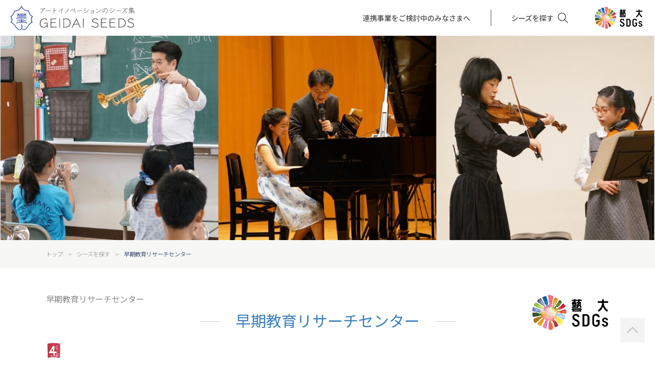

--- FILE ---
content_type: text/html
request_url: https://seeds.geidai.ac.jp/projects/12/index.html
body_size: 12259
content:

<!DOCTYPE html>
<html lang="ja">
<meta name="viewport" content="width=device-width,initial-scale=1">
<head>
<!-- Global site tag (gtag.js) - Google Analytics -->
<script async src="https://www.googletagmanager.com/gtag/js?id=G-SPG91DB02K"></script>
<script>
  window.dataLayer = window.dataLayer || [];
  function gtag(){dataLayer.push(arguments);}
  gtag('js', new Date());

  gtag('config', 'G-SPG91DB02K');
</script>




	<meta charset="UTF-8" />

	<title>早期教育リサーチセンター｜シーズを探す｜GEIDAI SEEDS</title>
<meta name="Description" content="アートイベーションのシーズ集" />
	<meta name="Keywords" content="キーワード,テスト" />
	<meta name="pageID" content="nof25e0000001tuq" />

<script type="text/javascript" src="/common/js/jquery.js" charset="UTF-8"></script>
<script type="text/javascript" src="/common/js/jquery.cookie.js" charset="UTF-8"></script>
<script type="text/javascript" src="/common/js/responsive.js" charset="UTF-8"></script>
<script type="text/javascript" src="/common/js/jquery.smoothScroll.js" charset="UTF-8"></script>
<script type="text/javascript" src="/common/js/height_align.js" charset="UTF-8"></script>
<script type="text/javascript" src="/common/js/megamenu.js" charset="UTF-8"></script>
<script type="text/javascript" src="/common/js/jquery.bxslider.js" charset="UTF-8"></script>
<script type="text/javascript" src="/common/js/topslideshow.js" charset="UTF-8"></script>
<script type="text/javascript" src="/common/js/slide_area.js" charset="UTF-8"></script>
<script type="text/javascript" src="/common/js/jquery.fancybox.js" charset="UTF-8"></script>
<script type="text/javascript" src="/common/js/mediaelement-and-player.js" charset="UTF-8"></script>
<script type="text/javascript" src="/common/js/init_videoplayer.js" charset="UTF-8"></script>
<script type="text/javascript" src="/common/js/jquery.lightbox-0.5.js" charset="UTF-8"></script>
<script type="text/javascript" src="/common/js/script.js" charset="UTF-8"></script>
<link rel="stylesheet" media="print,screen" href="/common/css/base.css">
<link rel="stylesheet" media="print,screen" href="/common/css/general.css">
<link rel="stylesheet" media="print,screen" href="/common/css/common.css">
<link rel="stylesheet" media="print,screen" href="/common/css/sideMenu.css">
<link rel="stylesheet" media="print,screen" href="/common/css/module.css">
<link rel="stylesheet" media="print,screen" href="/common/css/bxslider.css">
<link rel="stylesheet" media="print,screen" href="/common/css/topslideshow.css">
<link rel="stylesheet" media="print,screen" href="/common/css/jquery.fancybox.css">
<link rel="stylesheet" media="print,screen" href="/common/css/mediaelementplayer.css">
<link rel="stylesheet" media="print,screen" href="/common/css/jquery.lightbox-0.5.css">
<link rel="stylesheet" media="print,screen" href="/common/css/smartphone.css">
 <link rel="stylesheet" type="text/css" href="//fonts.googleapis.com/earlyaccess/notosansjp.css" />




<link rel="icon" type="image/vnd.microsoft.icon" href="../../common/prefs/ttlnv90000000fbt-att/favicon.ico" />




</head>
<body class="projects">



<div id="container">
	<!-- header -->
	<div id="header" class="cf">
			<div id="title_logo" class="cf">
			<div class="header_inner cf">
				
					<div class="header_logo">
						<a href="../../index.html">
						<img src="../../common/prefs/ttlnv90000000fbt-img/logo.png" width="487" height="96" alt="アートイノベーションのシーズ集　GEIDAI SEEDS" /></a>
					</div>
				<div id="spNaviBtn" class="close"><span></span></div>
<div class="util_menus_wrap">
				    </div>
</div>
				
			</div>
			<div id="header_menu" class="cf">
			<div class="header_inner">
				
					<div id="global_navi" class="cf">
						
						<div class="gn_left">
							
								<ul>
								
									<li class="g_navi header1"><span><a href="../../contact.html">連携事業をご検討中のみなさまへ	</a></span>
									
										<ul class="g_menu">
										
											<li class="first"><a href="../../contact.html">お問い合わせ</a></li>
										
											<li><a href="../../links.html">関連リンク</a></li>
										
											<li><a href="../../policy.html">東京藝術大学社会連携ポリシー</a></li>
										
										</ul>
									
									</li>
								
									<li data-id="menu2" data-path="../../common/prefs/search.html" class="g_navi header2 selected"><span><a href="../search.html">シーズを探す</a></span>
									
									</li>
								
								</ul>
								
						</div>
						
					</div>
				
					<div class="sdgs_logo">
						<a href="https://www.geidai.ac.jp/information/measure/sdgs"><img src="../../common/prefs/ttlnv90000000fbt-img/geidai_sdgs_logo_yoko.jpg" width="682" height="433" alt="藝大 SDGs" /></a>
					</div>
				<div class="smt_menu"></div>
</div>
				
			</div>
			<div class="pc_menu_wrap">
			
			</div>

	</div>
	<!-- /header -->
	
	<!-- contents -->
	<div id="contents" class="cf">
	
		    <div class="p100 main_image cf">
		    	
<img src="nof25e0000001tuq-img/eep.jpg" width="1799" height="1799" alt="" />




		    </div>
		
		    <div class="p100 top_navi cf">
		        
		        	<ol class="breadcrumb">
		        	    <li><a href="../../index.html">トップ</a><span>&gt;</span></li><li><a href="../search.html">シーズを探す</a><span>&gt;</span></li><li>早期教育リサーチセンター</li>
		        	</ol>
		        
		    </div>
		
		
		<!-- contents_inner -->
		<div id="contents_inner" class="mimg_block">
			
			<div class="p100 cf" id="contents_main">
				<div class="title_area cf">
					
	<div class="title_area_txt cf">
				<div class="series_title">
					<div class="sdgsPageIcon"><span class="tagLink "><a href="../sdgs/sdgs04.html">04</a></span></div><div class="tag01"><span class="tagLink "><a href="../field/music-education.html">音楽教育</a></span><span class="tagLink "><a href="../field/early-education.html">早期教育</a></span></div><div class="tag02"><span class="tagLink "><a href="../tag/education.html">教育・人材育成</a></span><span class="tagLink "><a href="../tag/music.html">音楽</a></span></div><div class="projectTag"><span class="tagLink "><a href="index.html">早期教育リサーチセンター</a></span></div>
				</div>
		
		<div class="page_title">
			<div class="page_title_inner">
				<h1>早期教育リサーチセンター</h1>
			</div>
		</div>
	
	</div>
				</div>
				
				
						<div class="tab_block">
						<ul id="tab" class="tab">
							
							<li class="select">シーズ</li>
							
							<li>センター紹介</li>
							
						</ul>
						</div>
					
						<div id="block0" class="p100 main_column content_wrap blockNo0">
						<div class="block_title"><div class="headlineDef"><h2><span>シーズ</span></h2></div></div>
						<div class="main_column_middle cf">
					
<div class="article_module blockNo0_0_0 cf">
<div class="module_title"><div class="headlineDef"><h3><span>早期教育の取り組みとは</span></h3></div></div>
<div class="article_text">
				<p>子どもたちの夢、希望、可能性を見出だし、さらに情熱を持って真剣に音楽と向き合う機会と場を<br />
「早期教育プロジェクト」「東京藝大ジュニア・アカデミー」の運営で創出しています。</p>
</div>
</div>

							
<div class="index_module blockNo0_0_1">
<div class="module_title"><div class="headlineDef"><h3><span>推進する２つの事業</span></h3></div></div>
<ul class="tile3 cf">

						<li class="first">
						<a href="early-education.html"><div class="image_text"><div class="image">
<img src="nof25e0000001ve3-img/banner_EEP.001.jpg" alt="早期教育プロジェクト" width="3150" height="900" />
</div><div class="text">
								
								<div class="item_icon html">早期教育プロジェクト
								</div>
								
							</div></div></a>
						</li>
						<li>
						<a href="junior-academy.html"><div class="image_text"><div class="image">
<img src="nof25e0000001wqt-img/banner_JrA.002.jpg" alt="東京藝大ジュニア・アカデミー" width="3150" height="900" />
</div><div class="text">
								
								<div class="item_icon html">東京藝大ジュニア・アカデミー
								</div>
								
							</div></div></a>
						</li>


</ul>
	
</div>

							
							</div>
							
						</div>
						
						<div id="block1" class="p100 main_column content_wrap disnon blockNo1">
						
						<div class="main_column_middle no_blocktitle cf">
					
<div class="article_module blockNo1_0_0_0 cf">
<div class="module_title"><div class="headlineDef"><h3><span>担当教職員</span></h3></div></div>
<div class="article_text">
				<div class="wysiwyg"><span style="font-size: 100%;">東京藝術大学音楽学部 准教授（ピアノ） </span>
<div><a href="https://researchmap.jp/uehara.ayako"><span style="font-size: 100%;">上原 彩子</span></a></div></div>
</div>
</div>


<div class="article_module blockNo1_0_0_1 cf">

<div class="article_text">
				<div class="wysiwyg"><span style="font-size: 100%;">東京藝術大学音楽学部 准教授（ヴァイオリン） </span>
<div><span style="font-size: 100%;"><a href="https://researchmap.jp/yamasaki.takako">山﨑 貴子</a></span></div></div>
</div>
</div>


<div class="article_module blockNo1_0_0_2 cf">

<div class="article_text">
				<div class="wysiwyg"><span style="font-size: 100%;">東京藝術大学音楽学部 准教授（早期教育リサーチセンター 副センター長）</span>
<div><span style="font-size: 100%;"><a href="https://researchmap.jp/shida.yoshinori">仕田 佳経</a></span></div></div>
</div>
</div>


<div class="article_module blockNo1_0_0_3 cf">

<div class="article_text">
				<div class="wysiwyg"><span style="font-size: 100%;">東京藝術大学音楽学部 特任准教授 </span>
<div><a href="https://researchmap.jp/fuji.motoko"><span style="font-size: 100%;">冨士 素子</span></a></div></div>
</div>
</div>


<div class="article_module blockNo1_0_0_4 cf">
<div class="module_title"><div class="headlineDef"><h3><span>関連リンク</span></h3></div></div>
<div class="article_text"><ul>
<li class="blank link">
	
		<div class="link_headword"><a href="https://www.geidai.ac.jp/information/measure/eerc" target="_blank">早期教育リサーチセンター</a></div>
		
</li>
	</ul>
<ul>
<li class="blank link">
	
		<div class="link_headword"><a href="https://www.geidai.ac.jp/information/measure/eerc/eep" target="_blank">早期教育プロジェクト</a></div>
		
</li>
	</ul>
<ul>
<li class="blank link">
	
		<div class="link_headword"><a href="https://www.geidai.ac.jp/information/measure/eerc/junior_academy" target="_blank">東京藝大ジュニア・アカデミー</a></div>
		
</li>
	</ul>
<ul>
<li class="blank link">
	
		<div class="link_headword"><a href="https://twitter.com/geidai_eerc" target="_blank">早期教育リサーチセンター公式Twitter</a></div>
		
</li>
	</ul>
</div>
</div>



							
				</div>
				
				</div>

				

			</div>
			
		</div>
		<!-- /contents_inner -->
	
	</div>
	<!-- /contents -->

	<!-- footer -->
	<div id="footer">

		<div class="to_top">
			<a href="#container"></a>
		</div>
					<div id="footer_inner">
			<div class="footerCon">
				
					<div class="footer_logo">
						<img src="../../common/prefs/ttlnv90000000fbt-img/footer_logo.png" width="504" height="106" alt="東京藝術大学 TOKYO UNIVERSITY OF THE ARTS" />
					</div>
				<div class="center">
<span>社会連携センター</span>
<p>〒110-8714 東京都台東区上野公園12-8</p>
				
					<div>
						<a href="http://sharen.geidai.ac.jp/" target="_blank">http://sharen.geidai.ac.jp/</a>
					</div>
				</div>
</div>
				<div class="footerBottom">
  <p>Copyright ©︎ 2020 Tokyo University of the Arts | Public Collaboration Center, All rights reserved.</p>
</div>
				
			</div>

				
		
	</div>
	<!--/footer-->
	
</div>


</body>
</html>

--- FILE ---
content_type: text/css
request_url: https://seeds.geidai.ac.jp/common/css/base.css
body_size: 2045
content:
/*CSSリセット*/
* {
	box-sizing:border-box;
}
html, body, div, span, applet, object, iframe,
h1, h2, h3, h4, h5, h6, p, blockquote, pre,
a, abbr, acronym, address, big, cite, code,
del, dfn, em, img, ins, kbd, q, s, samp,
small, strike, strong, sub, sup, tt, var,
b, u, i, center,
dl, dt, dd, ol, ul, li,
fieldset, form, label, legend,
table, caption, tbody, tfoot, thead, tr, th, td,
article, aside, canvas, details, embed,
figure, figcaption, footer, header, hgroup,
menu, nav, output, ruby, section, summary,
time, mark, audio, video {
	margin: 0;
	padding: 0;
	border: 0;
	font-size: 1rem;
	font: inherit;
	vertical-align: baseline;
}
/* HTML5 display-role reset for older browsers */
article, aside, details, figcaption, figure,
footer, header, hgroup, menu, nav, section {
	display: block;
}
body {
	line-height: 1.6;
}
ol, ul {
	list-style: none;
}
blockquote, q {
	quotes: none;
}
blockquote:before, blockquote:after,
q:before, q:after {
	content: '';
	content: none;
}
table {
	border-collapse: collapse;
	border-spacing: 0;
}



/* 100%（1/1）*/
.p100{
    width:100%;
}
/* 75%（3/4）*/
.p75{
    width:75%;
    float:left;
}
/* 50%（1/2）*/
.p50{
    width:50%;
    float:left;
}
/* 40%（2/5）*/
.p40{
    width:40%;
    float:left;
}
/* 33%（1/3）*/
.p33{
    width:33.33%;
    float:left;
}
/* 25%（1/4）*/
.p25{
    width:25%;
    float:left;
}
/* 20%（1/5）*/
.p20{
    width:20%;
    float:left;
}

.disnon{
    display:none;
}
.footer_4column .f_navi{
    width: 25%;
}
*html .footer_4column .f_navi{
    width: 22.3%;
}
*:first-child+html .footer_4column .f_navi{
    width: 24.9%;
}
.footer_5column .f_navi{
    width:20%;
}
*html .footer_5column .f_navi{
    width:17.8%;
}
*:first-child+html .footer_5column .f_navi{
    width:19.9%;
}
.footer_6column .f_navi{
    width: 16.666%;
}
*html .footer_6column .f_navi{
    width:14.77%;
}
*:first-child+html .footer_6column .f_navi{
    width: 16.4%;
}

@media print{
    body {
    _zoom: 67% !important; /*winie only */
    }
}

.cf:before,
.cf:after{
    content: " ";
    display: table;
}
.cf:after{
    clear:both;
}
.cf{
    zoom:1;
}

--- FILE ---
content_type: text/css
request_url: https://seeds.geidai.ac.jp/common/css/general.css
body_size: 13067
content:
/* ----- General ----- */
table{
	border:1px solid #b5b5b5;
	border-collapse:collapse;
}
p {
	padding: 0px;
	text-align: left;
	border: none;
	line-height: 1.6em;
}
img {
	position: relative;
}
a {
	display:inline;
	text-decoration: none;
	color: #397fbf;
}
a:visited{
	color: #397fbf;
}
a:hover {
	text-decoration: underline;
}
a:hover img{
	filter: alpha(opacity=70);
	-moz-opacity:0.7;
	opacity:0.7;
}

sup,
sub {
    height: 0;
    line-height: 1;
    vertical-align: baseline;
    _vertical-align: bottom;
    position: relative;

}
sup {
    bottom: 1ex;
}
sub {
    top: .5ex;
}

em {
	font-style: italic;
}
b,
strong {
	font-weight:bold;
}


/* ----- Heading ----- */
h1 {
	font-weight: normal;
}
h2 {
    padding: 0;
    margin: 0;
    font-weight: normal;
    font-size: 1.5rem;
    color: #4d4d4d;
}
.main_column .block_title h2{
	margin-bottom: 20px;
	margin-top: 60px;
}
.title_area+.main_column .block_title h2{
	margin-top: 40px;
}
h2 span {
    display: inline-block;
    padding-left: 1rem;
}
.block_title h2 span{
	position: relative;
	padding-left: 2rem;
}
.block_title h2 span:before{
	content: "";
	position: absolute;
	left: 7px;
	top: 50%;
	margin-top: -12px;
	width: 3px;
	height: 24px;
	background: #4d4d4d;
	-webkit-transform: skewX(152deg);
	-moz-transform: skewX(152deg);
	transform: skewX(152deg);
	border-radius: 2px;
}
h3{
    padding: 0px 0px 10px 0px;
    margin: 0;
    font-size:1.2rem;
    color: #465978;
    border-bottom: solid 1px #d9d9d9;
    position:relative;
    word-break: break-all;
    display:block;
}
h4,
h5,
h6{
    padding: 0px 0px 18px 0px;
    margin: 0;
    font-size:1.2rem;
    color: #465978;
    border-bottom: solid 1px #d9d9d9;
    position:relative;
    word-break: break-all;
    display:block;
}
h3 span,
h4 span,
h5 span,
h6 span{
    display: inline;
    width:auto;
}
.module_title h2{
    font-size: 1.375rem;
    color: #465978;
    border-bottom: 1px solid #465978;
}
.module_title h2 span{
    border-left: 4px solid #465978;
    padding-left:0.7em;
    padding-bottom: 8px;
}
.p33{
    width:30%;
    margin-right:5%;
}
.p33:nth-child(3n){
    margin-right: 0;
}
.p50{
    width:48%;
    margin-right:4%;
}
.p50:nth-child(2n){
    margin-right: 0;
}
.block_title h3,
.block_title h4,
.block_title h5,
.block_title h6,
.block_title2 h3,
.block_title2 h4,
.block_title2 h5,
.block_title2 h6{
    margin-left: 13px;
}

/* Link */
h2 span>a{
	color:#3a3a3a;
}
h2 span>a:hover{
	color:#1b3b84;
}
h2 span+a,
h3 span+a,
h4 span+a,
h5 span+a,
h6 span+a{
    text-decoration: none;
    overflow:hidden;
    float:right;
}
h2 a:after,
h3 a:after,
h4 a:after,
h5 a:after,
h6 a:after{
    content: " ";
    display: table;
    clear: both;
}
.hLink,
a .hLink {
    font-weight: normal;
    font-size: 1rem;
    padding: 0;
    color: #b2b2b2;
    white-space: nowrap;
    line-height: 1.3em;
}
h2 .hLink {
    border-left: none;
}

/* margin */
.main_column h2,
.sub_columun h2{
	margin-top: 100px;
	margin-bottom: 40px;
}
.block_title+.article_module .module_title h2,
.block_title+.main_column_middle .article_module:nth-child(1) .module_title h2{
	margin-top: 50px;
}
.main_column h3,
.sub_columun  h3{
	margin-top: 40px;
	margin-bottom: 10px;
}
.main_column h4,
.sub_columun  h4,
.main_column h5,
.sub_columun  h5,
.main_column h6,
.sub_columun  h6{
	margin-top: 50px;
	margin-bottom: 20px;
}
.blockNo0 .block_title h2,
.blockNo0 .block_title h3,
.blockNo0 .block_title h4,
.blockNo0 .block_title h5,
.blockNo0 .block_title h6{
	/*margin-top: 10px;*/
}
.content_wrap .block_title:first-child h2,
.content_wrap .block_title:first-child h3,
.content_wrap .block_title:first-child h4,
.content_wrap .block_title:first-child h5,
.content_wrap .block_title:first-child h6 {
	/*margin-top: 10px;*/
}
#block0 .no_blocktitle .p50 .blockNo0_0_0 h2,
#block0 .no_blocktitle .p50 .blockNo0_0_0 h3,
#block0 .no_blocktitle .p50 .blockNo0_0_0 h4,
#block0 .no_blocktitle .p50 .blockNo0_0_0 h5,
#block0 .no_blocktitle .p50 .blockNo0_0_0 h6,
#block0 .no_blocktitle .p50 .blockNo0_1_0 h2,
#block0 .no_blocktitle .p50 .blockNo0_1_0 h3,
#block0 .no_blocktitle .p50 .blockNo0_1_0 h4,
#block0 .no_blocktitle .p50 .blockNo0_1_0 h5,
#block0 .no_blocktitle .p50 .blockNo0_1_0 h6,
#block0 .no_blocktitle .p33 .blockNo0_0_0 h2,
#block0 .no_blocktitle .p33 .blockNo0_0_0 h3,
#block0 .no_blocktitle .p33 .blockNo0_0_0 h4,
#block0 .no_blocktitle .p33 .blockNo0_0_0 h5,
#block0 .no_blocktitle .p33 .blockNo0_0_0 h6,
#block0 .no_blocktitle .p33 .blockNo0_1_0 h2,
#block0 .no_blocktitle .p33 .blockNo0_1_0 h3,
#block0 .no_blocktitle .p33 .blockNo0_1_0 h4,
#block0 .no_blocktitle .p33 .blockNo0_1_0 h5,
#block0 .no_blocktitle .p33 .blockNo0_1_0 h6,
#block0 .no_blocktitle .p33 .blockNo0_2_0 h2,
#block0 .no_blocktitle .p33 .blockNo0_2_0 h3,
#block0 .no_blocktitle .p33 .blockNo0_2_0 h4,
#block0 .no_blocktitle .p33 .blockNo0_2_0 h5,
#block0 .no_blocktitle .p33 .blockNo0_2_0 h6,
.subNo1 h2:first-child{
	margin-top: 0px;
}
#block0 .no_blocktitle{
	margin-top: 10px;
}


/* ----- Layout ----- */
.p100 .title_area,
.p100 .main_column {
}
.block_title2{
	padding: 0 15px 0 0;
	margin: 0;
}
.article_module ul{
	margin: 8px 0 0 0;
}
.article_module ul li{
	padding-top: 8px;
}
.article_image_left+.article_text_right ul li:first-child{
	padding-top: 0;
}
#contents_sub .index_module,
#contents_sub .article_module{
	padding-right: 0;
}
#contents_sub .sub_module .index_module,
#contents_sub .sub_module .article_module{
	padding: 0 0 8px 0px;
}
.list_description table {
	margin-top: 5px;
}


/* ----- to_top ----- */
.to_top{
	background-image: url(../images/arrow_up.png);
	background-repeat:no-repeat;
	background-position:center center;
	background-color: rgba(240,240,240,0.8);
	background-size: 44%;
	width: 3rem;
	height: 3rem;
	position: fixed;
	bottom:50px;
	right:20px;
}
.to_top.stop {
	position: absolute;
	bottom:0;
	background-color: rgba(255,255,255,1);
}
.to_top a{
	width: 100%;
	height: 100%;
	display: block;
	text-indent: -9999px;
	overflow: hidden;
}



/* ----- Tab ----- */
.tab_block {
	margin: 100px 0 60px 0;
}
.tab{
	max-width: 1100px;
	margin: 0 auto;
	border-bottom: 1px solid #465978;
	padding: 0 0;
	overflow:hidden;
}
.tab li {
	float: left;
	min-width:100px;
	padding: 10px 20px;
	margin:0 0 0 0;
	color:#7b7b7b;
	border-top: solid 1px #465978;
	border-right: solid 1px #465978;
	font-size:1.1rem;
	cursor:pointer;
	text-align:center;
	-webkit-box-sizing: border-box;
	-moz-box-sizing: border-box;
	box-sizing: border-box;
}
.tab li:first-child {
	border-left: solid 1px #465978;
}
.tab li.select{
	background-color: #465978;
	color: #fff;
}
.tab li a{
	text-decoration:none;
}

.index_module>ul,
.article_module>div>p,
.article_module>div>.txt,
.wysiwyg,
.article_image{
	 margin-top: 20px;
}
.article_module>div>ul, .article_module>div>ol{
	margin-top: 3px;
}
.main_column .to_top{
	margin-top: 11px;
}


/* ----- Site Map ----- */
.sitemap{
	max-width: 980px;
	margin: 0 auto;
}
.sitemap ul li div{
	background-repeat: repeat-x;
	background-position: left bottom;
	padding:7px 0;
}
.sitemap ul li ul.child,.sitemap ul li ul li ul.grandchild{
	margin:0 0 0 26px;
	}
.sitemap ul li a{
	background-position: left 3px;
	background-repeat: no-repeat;
	padding:0 0 0 14px;
}
.sitemap_main .to_top a{
	padding: 0px 11px 0px 13px;
}

/* ----- 組織図 ----- */
.sosiki{
	font-size: 1rem;
	color: #333;
}
.sosiki a{
	display: inline-block;
	color: inherit;
}
.sosiki em{
	display: block;
	font-style: normal;
}
.sosiki_1,
.sosiki_2,
.sosiki_3 > div{
	width: 410px;
}
.sosiki_1{
	background: #E16B9A;
	text-align: center;
	padding: 15px;
	margin: 0 auto 25px auto;
	color: #fff;
}
.sosiki_2{
	background: #F1EDE2;
	margin: 0 auto 25px auto;
	padding: 20px;
}
.sosiki_3 > div{
	background: #F1EDE2;
	margin: 0 auto;
	padding: 20px;
}
.sosiki_3 > div:first-child{
	margin-bottom: 25px;
}
.sosiki .block_h{
	font-size: 1.125rem;
	font-weight: 500;
	margin-bottom: 20px;
	padding: 10px 0;
	display: block;
	text-align: center;
}
.sosiki_2 .block_h{
	color: #CB9A29;
}
.sosiki_3 > div:first-child .block_h{
	color: #24A2CB;
}
.sosiki_3 > div:nth-child(2) .block_h{
	color: #639563;
}
.sosiki_1 em{
	font-size: 1.375rem;
}
.sosiki_1 em span{
	margin-top: 5px;
	display: block;
	font-size: 1rem;
}
.sosiki_1 > span{
	margin-top: 7px;
	display: inline-block;
	text-align: left;
	font-size: 0.75rem;
}
.sosiki_2 .unei{
	font-size: 1.25rem;
	background: #DDA22C;
	color: #fff;
	padding: 15px;
	text-align: center;
	margin-bottom: 25px;
	position: relative;
	line-height: 1.4;
	border-radius: 4px;
}
.sosiki_2 .unei span{
	display: block;
	font-size: 0.875rem;
}
.sosiki_2 .unei:after{
	position: absolute;
	content: "";
	background: #D6D2C0;
	height: 500px;
	width: 10px;
	left: 25px;
	top: 100%;
}
.sosiki_2 ul{
	padding-left: 60px;
}
.sosiki_2 ul li{
	font-size: 1rem;
	background: #fff;
	padding: 15px;
	border-radius: 4px;
	margin-bottom: 20px;
	position: relative;
}
.sosiki_2 ul li:last-child{
	margin-bottom: 0;
}
.sosiki_2 ul li:before{
	content: "";
	position: absolute;
	background: #D6D2C0;
	height: 10px;
	width: 35px;
	left: -35px;
	top: 23px;
}
.sosiki_2 ul li:first-child:before{
	top: 30px;
}
.sosiki_2 ul li:last-child:after{
	content: "";
	position: absolute;
	background: #D6D2C0;
	height: 110px;
	width: 10px;
	left: -35px;
	top: -77px;
}
.sosiki_2 ul li em{
	color: #CB9A29;
	font-size: 1rem;
	margin-bottom: 15px;
	font-weight: 500;
}
.sosiki_2 ul li span{
	font-size: 0.875rem;
	background: #C8AD43;
	display: block;
	margin-bottom: 15px;
	border-radius: 2px;
	line-height: 1.4;
	padding: 10px 15px;
	max-width: 280px;
	color: #fff;
}
.sosiki_2 ul li span:last-child{
	margin-bottom: 0;
}
.sosiki_2 ul li span.second_span{
	display: block;
	position: relative;
	margin-left: 1em;
}
.sosiki_2 ul li span.second_span.no_indent{
	margin-left: 0;
}
.sosiki_2 ul li span.second_span:before{
	position: absolute;
	content: "";
	background: #D6D2C0;
	height: 15px;
	width: 6px;
	left: 30px;
	bottom: 100%;
	position: absolute;
}
.sosiki_3 > div:nth-child(2){
	background: #F1EDE2;
}
.sosiki_3 > div > div{
	background: #25A4D1;
	color: #fff;
	padding: 20px;
	margin-bottom: 20px;
	font-size: 0.875rem;
	position: relative;
	border-radius: 4px;
}
.sosiki_3 > div:nth-child(2) > div{
	background: #696;
}
.sosiki_3 > div > div.medical:before{
	position: absolute;
	content: "";
	background: #D6D2C0;
	height: 20px;
	width: 10px;
	left: 50%;
	bottom: 100%;
	margin-left: -5px;
	position: absolute;
}
.sosiki_3 > div > div em{
	font-size: 1.25rem;
	margin-bottom: 15px;
	line-height: 1.4;
}
.sosiki_3 > div > div em span{
	display: block;
	font-size: 1rem;
}
.sosiki_3 > div > div:last-child{
	margin-bottom: 0;
}
.sosiki_3 > div .lastbox > span{
	display: block;
	background: #fff;
	color: #24A2CB;
	margin-bottom: 0;
	margin-top: 15px;
	font-size: 0.875rem;
	padding: 5px 10px;
	font-weight: 500;
	max-width: 280px;
	border-radius: 2px;
}
.sosiki_3 > div:nth-child(2) .lastbox > span{
	color: #639563;
}
.sosiki_3 > div:nth-child(2) .lastbox > span > p{
	display: inline-block;
	line-height: inherit;
	font-size: inherit;
}
.sosiki_3 > div:nth-child(2) .lastbox > span > a,
.sosiki_3 > div:nth-child(2) .lastbox > span > p{
	position: relative;
	padding-left: 15px;
}
.sosiki_3 > div:nth-child(2) .lastbox > span > a:before,
.sosiki_3 > div:nth-child(2) .lastbox > span > p:before{
	content: '';
	width: 6px;
	height: 6px;
	border: 0px;
	border-top: solid 2px #639563;
	border-right: solid 2px #639563;
	-ms-transform: rotate(45deg);
	-webkit-transform: rotate(45deg);
	transform: rotate(45deg);
	position: absolute;
	top: 50%;
	left: 0;
	margin-top: -4px;
}
.sosiki_3 > div .lastbox > span span{
	display: block;
	font-size: 0.75rem;
	margin-top: 5px;
	font-weight: normal;
}
.sosiki_3 > div .lastbox > span:first-child{
	margin-top: 22px;
}
.sosiki_title{
	font-weight: bold;
	font-size: 1rem;
	text-align: right;
	margin: 20px auto 0 auto;
	max-width: 410px;
}

@media screen and (max-width: 978px){
	.sosiki_1,
	.sosiki_2,
	.sosiki_3 > div{
		width: 100%;
		padding: 4%;
	}
	.pcbr{
		display: none;
	}
	.sosiki .block_h{
		font-size: 1rem;
		margin-bottom: 5.5%;
	}
	.sosiki_2 .unei{
		font-size: 1.125rem;
	}
	.sosiki_2 .unei:after{
		left: 12px;
	}
	.sosiki_2 ul{
		padding-left: 40px;
	}
	.sosiki_2 ul li:before{
		width: 28px;
		left: -28px;
	}
	.sosiki_2 ul li:last-child:after{
		left: -28px;
	}
	.sosiki_2 ul li span{
		font-size: 0.75rem;
		max-width: none;
	}
	.sosiki_3 > div .lastbox > span{
		max-width: none;
	}
	.sosiki_3 > div > div{
		font-size: 0.75rem;
	}
	.sosiki_3 > div > div em{
		font-size: 1.125rem;
	}
	.sosiki_3 > div > div em span{
		font-size: 0.875rem;
	}
	.sosiki_title{
		max-width: none;
	}

	/* ----- Tab ----- */
	.tab_block{
		white-space: nowrap;
		-webkit-overflow-scrolling: touch;
		margin: 50px 0 30px 0;
	}
	.tab{
		padding: 0 45px;
		overflow-x: scroll;
		display: flex;
	}
	.tab::-webkit-scrollbar {
		display: none;
	}
	.tab li{
		font-size: 0.875rem;
		min-width: auto;
		width: auto;
		list-style: none!important;
	}
}

@media screen and (max-width: 620px){
	.sosiki_3 > div > div{
		padding: 15px;
	}
	.tab{
		padding: 0 4%;
	}
}


--- FILE ---
content_type: text/css
request_url: https://seeds.geidai.ac.jp/common/css/common.css
body_size: 19268
content:
/* ----- Body ----- */
/* @import url(http://fonts.googleapis.com/earlyaccess/notosansjp.css); */
body {
	color: #808080;
	font-size: 1rem;
	font-family: 'Noto Sans JP', sans-serif;
	width: 100%;
	height: auto;
	background: #fff;
}
#container {
	min-height: 100vh;
	position: relative;
}
.mainVisualContents {
	font-size: 0;
}

/* ----- Header ----- */
#header {
	width: 100%;
	min-width: 1000px;
	margin: 0;
	height: 70px;
	position: fixed;
	z-index: 99999;
	background: rgba(255, 255, 255, 1);
}

.header_inner {
	width: 100%;
	height: 100%;
	margin: 0 auto;
	font-size: 0.8rem;
	line-height: 0;
}
.header_inner > div{
	line-height: 1;
}

/* logo */
#title_logo {
	margin:0;
	display: block;
	width: 100%;
	height: 100%;
}
#title_logo .header_logo {
	padding: 11px 0 11px 20px;
	display: inline-block;
	line-height: 0;
	width: auto;
	float:left;
}
.header_logo a {
	display: inline-block;
	line-height: 0;
}
.header_logo img {
	width:auto;
	height: 48px;
}

#spNaviBtn {
	display: none;
}

/* utility_menu */
.util_menus_wrap {
    display: block;
    float: right;
    position: absolute;
    right: 0;
    top: 0;
}
.util_menus {
    display: table-cell;
    vertical-align: middle;
    font-size: 0.75rem;
}
.util_menus ul:after{
    content: "";
    display: block;
    clear: both;
}
.util_menus ul li {
	display: inline-block;
	float:left;
	white-space: nowrap;
	vertical-align: middle;
	margin: 20px 0 0 10px;
	font-size: 0.625rem;
}
.util_menus ul li:first-child {
	margin-left: 0;
}
.util_menus ul li a {
	display: inline-block;
	color: #3da0cc;
	border: solid 1px #3da0cc;
	padding: 0 10px;
	height: 30px;
	line-height: 28px;
}
.util_menus .btn_list {
	margin: 0 0 0 20px;
	font-size: 0.875rem;
}
.util_menus .btn_list a {
	background: #3fb6d1;
	color: #fff;
	display: block;
	width:110px;
	height:50px;
	line-height:50px;
	padding:0;
	text-align:center;
	border: none;
}

/* header_menu */
#header_menu {
	position:absolute;
	bottom:0;
	right:0;
}
/* global navi */
#global_navi {
	padding-right: 15px;
	display: inline-block;
}
#global_navi a {
	color: #4d4d4d;
	font-size: 0.875rem;
}
#global_navi .gn_left > ul {
	display: block;
}
#global_navi .gn_left > ul:after {
	content: "";
	display: block;
	clear: both;
}
#global_navi .gn_left > div:first-child,
#global_navi .gn_right > div:first-child {
	border-bottom: 1px solid #000000;
	font-size:0.8rem;
	font-weight:bold;
	padding-bottom:7px;
}
#global_navi > div > ul > li {
	display: inline-block;
	line-height:1.1;
	float: left;
	font-weight:bold;
        position:relative;
}
#global_navi ul li span {
    padding: 0;
    display: -webkit-flex;
    display: -moz-flex;
    display: -ms-flex;
    display: -o-flex;
    display: flex;
    -ms-align-items: center;
    align-items: center;
    justify-content: center;
    height: 70px;
    position: relative;
}
#global_navi ul li:not(:first-child) span:before {
	content: "";
	height: 2rem;
	width: 1px;
	background: #4d4d4d;
	position: absolute;
	left: 0;
	top: 50%;
	transform: translateY(-50%);
}
#global_navi .gn_left > ul > li:nth-child(2) > span > a:after {
	content: "";
	height: 20px;
	width: 20px;
	background: url('data:image/svg+xml;charset=utf8,%3Csvg%20xmlns%3D%22http%3A%2F%2Fwww.w3.org%2F2000%2Fsvg%22%20viewBox%3D%220%200%2032.34%2032.34%22%3E%3Cdefs%3E%3Cstyle%3E.cls-1%7Bfill%3Anone%3Bstroke%3A%23333%3Bstroke-linecap%3Around%3Bstroke-linejoin%3Around%3Bstroke-width%3A2px%3B%7D%3C%2Fstyle%3E%3C%2Fdefs%3E%3Cg%20id%3D%22%E3%83%AC%E3%82%A4%E3%83%A4%E3%83%BC_2%22%20data-name%3D%22%E3%83%AC%E3%82%A4%E3%83%A4%E3%83%BC%202%22%3E%3Cg%20id%3D%22%E3%83%AC%E3%82%A4%E3%83%A4%E3%83%BC_1-2%22%20data-name%3D%22%E3%83%AC%E3%82%A4%E3%83%A4%E3%83%BC%201%22%3E%3Cpath%20class%3D%22cls-1%22%20d%3D%22M24.81%2C12.91A11.91%2C11.91%2C0%2C1%2C1%2C12.91%2C1%2C11.9%2C11.9%2C0%2C0%2C1%2C24.81%2C12.91Z%22%2F%3E%3Cline%20class%3D%22cls-1%22%20x1%3D%2221.32%22%20y1%3D%2221.32%22%20x2%3D%2231.34%22%20y2%3D%2231.34%22%2F%3E%3C%2Fg%3E%3C%2Fg%3E%3C%2Fsvg%3E') no-repeat;
	background-size: contain;
	position: absolute;
	right: 12px;
	top: 50%;
	transform: translateY(-50%);
}
#global_navi .gn_left > ul > li > span > a {
	padding: 0 40px;
	display: inline-block;
	font-weight: 500;
	height: 100%;
	display: flex;
	align-items: center;
}
#global_navi .gn_left > ul > li:last-child > span > a {
	border-right: none;
}
#global_navi .gn_left > ul > li > span > a:hover {
    text-decoration: underline;
}
#global_navi ul.g_menu {
	display:none;
	z-index: 1000;
	position: absolute;
        width: auto;
	background-color: rgba(57, 127, 191, 0.8);
	left: 50%;
	margin-left: -120px;
}
#global_navi ul.g_menu li {
	display:block;
	padding:0;
	border-bottom: 1px solid rgba(255,255,255,0.5);
	line-height:1.2em;
}
#global_navi ul.g_menu li::after {
	content: none;
}
#global_navi ul.g_menu li:last-child {
	border-bottom:none;
}
#global_navi ul.g_menu li>a{
	display:block;
        width:calc(15em + 30px);
	padding: .8rem 15px;
	font-weight: normal;
	color: #ffffff;
        font-size: 0.875rem;
}

#search_box {
	float: right;
	padding: 0.6rem 0 0;
	width: 9.2rem;
}
#search_box .gsc-control-cse {
	background-color: transparent!important;
	border-color: transparent!important;
	padding: 0!important;
	border: none!important;
}

#search_box form.gsc-search-box.gsc-search-box-tools {
	font-size: 1rem!important;
	margin-bottom: 0!important;
    background-color: #ffffff!important;
    border-radius: 0.2rem;
}

#search_box table.gsc-search-box {
	border: none!important;
	margin-bottom: 0!important;
}
#search_box .gsc-search-box-tools .gsc-search-box .gsc-input {
	padding-right: 0;
}
#search_box table,
#search_box input.gsc-input,
#search_box .gsc-input-box,
#search_box .gsc-input-box-hover,
#search_box .gsc-input-box-focus,
#search_box .gsc-input-box {
	border: none!important;
	background: transparent!important;
}
#search_box .cse .gsc-search-button-v2,
#search_box .gsc-search-button-v2,
#search_box .gsc-search-button-v2:hover,
#search_box .gsc-search-button-v2:focus {
	padding: 0.3rem 0.5rem!important;
}
#search_box .gsib_a {
	padding: 0 0 0 0.25rem!important;
}

/* ----- contents ----- */
#contents {
	width: 100%;
	margin-bottom: 20px;
	padding-top: 70px;
}

/* top_navi */
.top_navi {
	width: 100%;
	text-align:left;
	background: #f7f7f5;
	margin-top: 40px;
}
.main_image+.top_navi {
	margin-top: 0;
}
/* パンくず */
.breadcrumb {
	text-align:left;
	max-width: 1200px;
	margin: 0 auto;
	padding: 22px 50px;
	line-height: 0;
	height: 55px;
	-webkit-box-sizing: border-box;
	-moz-box-sizing: border-box;
	box-sizing: border-box;
}
.breadcrumb li {
	display: inline-block;
	font-size: 0.7rem;
	line-height: 1;
	color: #465978;
}
.breadcrumb li a {
	display: inline-block;
	color: #a6a6a6;
}
.breadcrumb span {
	margin: 0 10px;
	color: #a6a6a6;
}
/* 印刷 */
.print {
	float: right;
	margin-right: 60px;
}

/* main_image */
.main_image {
	text-align: center;
	max-height: 400px;
	width: 100%;
	overflow: hidden;
	position: relative;
	display: flex;
	display: -webkit-box;
	display: -webkit-flex;
	display: -ms-flexbox;
	align-items: center;
	-webkit-box-align: center;
	-ms-flex-align: center;
	-webkit-box-pack: center;
	-ms-flex-pack: center;
	justify-content: center;
}
.main_image img {
	width: 100%;
	height: auto;
}
.main_image .caption {
	font-size: 1.25rem;
	position: absolute;
	left: 0;
	right: 0;
	top: calc(((100% - 110px) / 2) + 110px);
	transform: translateY(-50%);
	text-align: center;
	margin: 0 auto;
	color: #fff;
}

/* contents_inner */
#contents_inner {
	width:100%;
	position:relative;
}

/* sub_titleがあればbackgroundに */
.bgText {
	position: absolute;
	width: 100%;
	overflow: hidden;
	z-index: -1;
}
.bgText > div {
    position: relative;
    width: 100%;
    margin: -3rem auto 0;
    display: block;
    color: #b2b2b2;
}
.bgText div div {
	transform: rotate(90deg);
	margin-left: -36px;
	display: block;
	opacity: 0.25;
	transform-origin: left bottom;
	font-size: 6rem;
	white-space: nowrap;
	overflow: visible;
	width: auto;
}
.menu_box{
	background: #fff;
	padding-bottom: 70px;
	z-index: 9;
	position: relative;
	overflow-y: scroll;
	height: calc(100vh - 70px);
}
.menu_box .wrap{
	max-width: 1100px;
	width: 100%;
	margin: 0 auto;
}
.menu_box h3{
	text-align: left;
	font-size: 1.21875rem;
}
.menu_box .index_module.searchBlock,
.menu_box .index_module.searchBlock{
	padding-top: 40px;
}
.gSearch{
	text-align: right;
	padding-top: 30px;
}
.gSearch .article_text{
	width: 100%;
	max-width: 340px;
	margin: 0 0 0 auto;
}
.gSearch .wysiwyg{
	margin-top: 0;
}
.gSearch.article_module table th,
.gSearch.article_module table td{
	border: none;
	height: 42px;
}
.gSearch .gsc-control-cse{
	padding: 0;
	border: none;
}
.gSearch form.gsc-search-box{
	margin-bottom: 0;
}
.gSearch.article_module table{
	border: none;
	margin-bottom: 0;
}
.gSearch table.gsc-search-box td.gsc-input,
.gSearch table.gsc-search-box td.gsc-search-button{
	padding: 0;
}
.gSearch .gsc-input-box{
	background: #e6e6e6;
	border: none;
	border-radius: 5px 0 0 5px;
}
.gSearch table.gsc-search-box input.gsc-input{
	background-color: #e6e6e6!important;
}
.gSearch .gsst_b{
	height: 26px;
}
.gSearch .gscb_a{
	line-height: 1;
	font-size: 26px;
}
.gSearch button.gsc-search-button-v2{
	height: 100%;
	border: none;
	border-radius: 0 5px 5px 0;
	margin-left: 0;
	background: #027e88;
	padding: 0 14px;
	cursor: pointer;
}

.sdgsBlock.index_module{
	margin-top: 20px;
}
.sdgsBlock.index_module ul{
	display: flex;
	flex-direction: row;
	justify-content: start;
	align-items: center;
	flex-wrap: wrap;
	padding: 20px 0;
}
.sdgsBlock.index_module ul li,
.sdgsBlock.index_module ul li:first-child{
	border-bottom: 0;
	border-top: 0;
	display: inline-block;
	line-height: 0;
	padding: 0;
	width: 5.8125%;
}
.sdgsBlock.index_module ul li:first-child{
	width: 6.8%;
}
.sdgsBlock.index_module ul li:nth-child(2){
	width: 5.6%;
}
.sdgsBlock.index_module ul li .image{
	display: inline-block;
	margin-right: 0;
	width: 100%;
}
.sdgsBlock.index_module ul li a{
	display: inline-block;
}
.sdgsBlock.index_module ul li a img{
	display: inline-block;
	line-height: 1;
}
.menuOverlay{
	opacity: 0;
	transition: opacity ease-in 0.3s;
}
.menuOverlay.active{
	background: #000;
	opacity: 0.4;
	width: 100%;
	height: 100%;
	position: fixed;
	top: 70px;
	left: 0;
	z-index: 1;
}

/* ----- メイン ----- */
/* contents_main */
#contents_main {
	background: transparent;
	margin: 0;
	padding:0;
}

/* title_area */
.title_area {
	margin-top: 3rem;
	margin-bottom: 2rem;
}
.page_title {
	/*background-color:rgba(255, 255, 255, 0.8 );*/
	background-color: transparent;
	max-width: 1200px;
	margin: 0 auto;
	padding: 0;
}
.title_area+.main_column > div:first-child > div:first-child {
	/* border-top: 1px solid #f1d0db; */
}
.mimg_block .page_title {
	/* margin-top: -92px; */
	position: relative;
	max-width: 1100px;
}
.mimg_block .page_title .sdgs_ptlogo{
	background: url(../images/sdgs/geidai_sdgs_logo_yoko.jpg) no-repeat;
	background-size: contain;
	transform: none;
	position: absolute;
	width: 177px;
	height: 112px;
	display: inline-block;
	top: 50%;
	right: -15px;
	margin-top: 0;
	transform: translateY(-50%);
	box-sizing: border-box;
}
.seeds .mimg_block .page_title .sdgs_ptlogo{
	top: -20px;
	transform: none;
}
.page_title_inner {
	text-align:center;
}
.topics .page_title,
.sdgs .page_title{
	max-width: 1100px;
}
.page_title h1 {
	font-size: 1.875rem;
	color: #397fbf;
	position: relative;
}
.topics .page_title h1,
.sdgs .page_title h1,
.seeds .page_title h1{
	text-align: left;
	padding-right: 160px;
}
.page_title h1:before,
.page_title h1:after{
	content: "";
	position: relative;
	display: inline-block;
	height: 1px;
	width: 40px;
	background: #cccccc;
	margin-bottom: 10px;
}
.page_title h1:before{
	left: -30px;
}
.page_title h1:after{
	right: -30px;
}
.topics .page_title h1:before,
.topics .page_title h1:after,
.sdgs .page_title h1:before,
.sdgs .page_title h1:after,
.seeds .page_title h1:before,
.seeds .page_title h1:after{
	content: none;
}
.projectTag{
	margin-bottom: 5px;
}
.projectTag .tagLink a{
	color: #888888;
	font-size: 1rem;
}
/* title_sub */
.title_sub {
	max-width: 1200px;
	margin: 0 auto;
	padding: 0 50px;
	position: relative;
}
.sub_title {
	width:100%;
	margin-top:0.5rem;
}
.sub_title span {
	color: #808080;
	font-size: 1.125rem;
}
.seeds .sub_title,
.sdgs .sub_title{
	text-align: left;
}
.title_area .date{
	position:absolute;
	right:50px;
	text-align:right;
	/*margin-top:15px;*/
	padding:0;
	font-size: 80%;
}
/* リード */
.lead .lead_event {
	margin-top:15px;
	font-size: 80%;
}
.lead {
	margin-top:15px;
	font-size: 90%;
	color:#666666;
}
/* アンカー */
.anchor_list{
	margin-top:15px;
}
.anchor_a{

}
.anchor_a li{
	display:inline-block;
	padding-right:20px;
}
.anchor_b{

}
.anchor_b li{
	padding:6px 14px 6px 0;
}
.anchor_list ul li a{
	padding-left:14px;
	background-image: url(../images/arrow_down.png);
	background-repeat:no-repeat;
	background-position:left 0.2em;
	margin-bottom: 10px;
	display: inline-block;
	color:#3a3a3a;
}


/* ----- main_column ----- */
.main_column {
	margin-bottom: 70px;
}

/* block_title */
.block_title {
	max-width: 1100px;
	margin: 0 auto;
	padding: 0;
}
.block_title.pr_index_h2 {
	max-width: 590px;
}
/* main_column_middle */
.main_column_middle {
	max-width: 1200px;
	margin: 0 auto;
	padding: 0 50px;
}

/* レイアウトブロック開閉 */
.acc_op,
.acc_cl {
	/*position: relative;*/
}
.acc_op .acc_btn,
.acc_cl .acc_btn {
    max-width: 1200px;
    margin: 0 auto;
    padding: 0 50px;
	/*position: absolute;*/
	text-align:right;
}
.acc_op .acc_btn span,
.acc_cl .acc_btn span {
	cursor: pointer;
	width: 38px;
	height: 38px;
	position: relative;
	display: block;
}
.acc_op .acc_btn span::after,
.acc_cl .acc_btn span::after,
.acc_op .acc_btn span::before,
.acc_cl .acc_btn span::before {
	content: "";
	display: block;
	position: absolute;
	text-indent: -9999px;
	top: 50%;
	left: 50%;
	width: 28px;
	height: 1px;
	margin: 0 -50%;
	background: #df5a87;
	transition: .2s;
}
.acc_op .acc_btn span::before,
.acc_op .acc_btn span.open::before,
.acc_cl .acc_btn span.open::before {
	transform: rotate(-45deg);
	-webkit-transform: rotate(-45deg);
}
.acc_op .acc_btn span::after,
.acc_op .acc_btn span.open::after,
.acc_cl .acc_btn span.open::after {
	transform: rotate(45deg);
	-webkit-transform: rotate(45deg);
}
.acc_cl .acc_btn span::before,
.acc_op .acc_btn span.close::before,
.acc_cl .acc_btn span.close::before {
}
.acc_cl .acc_btn span::after,
.acc_op .acc_btn span.close::after,
.acc_cl .acc_btn span.close::after {
	transform: rotate(90deg);
	-webkit-transform: rotate(90deg);
}

/* ----- Footer ----- */
#footer {
	width: 100%;
	text-align: center;
	color: #ffffff;
	background-color: #397fbf;
	position: absolute;
	bottom: 0;
}
.footerCon {
	max-width: 1140px;
	margin: 0 auto 0 auto;
	padding: 70px 20px 70px 20px;
}
.footerCon:after{
	content: "";
	clear: both;
	display: block;
}
.footer_logo{
	float: left;
}
.center{
	float: right;
}
.footerCon .footer_logo img{
	width: 252px;
	height: auto;
}
.footerCon span{
	color: #fff;
	font-size: 0.75rem;
	display: block;
	text-align: left;
}
.footerCon p,
.footerCon div a{
	color: #fff;
	font-size: 0.75rem;
	display: block;
	text-align: left;
}
.footerBottom {
	padding: 15px 0 15px 0;
}
.footerBottom p{
	max-width: 1140px;
	margin: 0 auto 0 auto;
	padding: 0 20px;
	font-size: 0.75rem;
}
#footerNav {
	padding: 55px 0 60px 0;
	letter-spacing: -1em;
}
#footerNav > div {
	display: inline-block;
	letter-spacing: normal;
	vertical-align: top;
}
#footerNav > div > ul,
#footerNav > .link_other {
	display: inline-block;
	margin: 0 auto;
	text-align:left;
}
#footerNav > div > ul {
	letter-spacing: -1em;
	height: 100%;
}
#footerNav > .link_other {
	margin-left: 75px;
}
#footerNav > div > ul::after {
	content: "";
	display: block;
	clear: both;
}
#footerNav > div > ul > li {
	height: 100%;
	display: inline-block;
	vertical-align: top;
	margin-right: 75px;
	letter-spacing: normal;
}
#footerNav > div > ul > li:last-child {
	margin-right: 0;
}
#footerNav > div ul li a,
.link_other div a {
	display: inline-block;
}
#footerNav > div > ul > li > span {
	display: inline-block;
	font-size: 1rem;
	font-weight: bold;
	color: #fff;
	line-height: 1;
	margin-bottom: 18px;
}
#footerNav > div > ul > li > span a{
	color: #fff;
}
#footerNav > div > ul > li ul li,
.link_other div {
	line-height: 1;
	margin-bottom: 12px;
	opacity: 0.7;
}
#footerNav > div > ul > li ul li:last-child,
.link_other div:last-child {
	margin-bottom: 0;
}
#footerNav > div > ul > li ul li:before,
.link_other div:before {
    content: "";
    width:  2px;
    height:  2px;
    display:  inline-block;
    background-color: #fff;
    border-radius:  50%;
    position:  relative;
    top: -4px;
    margin-right: 5px;
}
#footerNav > div > ul > li ul li a,
.link_other div a {
	color: #fff;
	font-size: 0.75rem;
}
.link_other div:first-child:before {
    content: none;
}
.link_other div:first-child {
	opacity: 1;
	display: inline-block;
	font-size: 1rem;
	font-weight: bold;
	color: #fff;
	line-height: 1;
	margin-bottom: 18px;
}
.footer_text {
	background-color: #3babc4;
	padding: 18px 0 18px 0;
	font-size: 0.8rem;
	line-height: 1;
	text-align:center;
}
.footer_text img{
	width: 458px;
}
#block1 .no_blocktitle:before{
	content: none;
}
.sdgs_logo{
	display: inline-block;
	height: 70px;
	width: auto;
	background: #fff;
	padding: 0 15px;
}
.sdgs_logo a{
	display: inline-block;
	width: 100%;
	height: 100%;
}
.sdgs_logo img{
	height: 100%;
	width: auto;
}


/* 1370px：ヘッダー変化
------------------------------ */
@media screen and (max-width: 1369px) {
	.util_menus_wrap{
		width: 455px;
	}
	.util_menus_wrap .util_menus{
		display: block;
	}
	.util_menus_wrap .util_menus ul{
		padding-right: 110px;
		position: relative;
	}
	.util_menus ul li{
		float: right;
		margin: 5px 10px 0 0;
	}
	.util_menus ul li a{
		padding: 0px 5px;
		height: 20px;
		line-height: 18px;
	}
	.util_menus .btn_list{
		position: absolute;
		right: 0;
		top: 0;
	}
}

/* 1200px：コンテンツ縮小
------------------------------ */
@media screen and (max-width: 1199px) {
	#contents_inner{
		max-width: 980px;
		margin: 0 auto;
	}
	.main_column_middle{
		padding: 0;
	}
}

/* 1140px：ヘッダー変化
------------------------------ */
@media screen and (max-width: 1139px) {
	.menu_box .wrap{
		padding: 0 20px;
	}
	#global_navi .gn_left > ul > li > span > a{
		padding: 0 20px;
	}
	#global_navi .gn_left > ul > li:nth-child(2) > span > a{
		padding-right: 40px;
	}
}

/* 978px：コンテンツ変化
------------------------------ */
@media screen and (max-width: 978px) {
	.main_image .caption{
		font-size: 0.9375rem;
		top: 50%;
	}
}

/* 768px：SDGs ページロゴ場所変更
------------------------------ */
@media screen and (max-width: 768px) {
	.series_title .sdgsPageIcon .sdgs_ptlogo{
		background: url(../images/sdgs/geidai_sdgs_logo_yoko.jpg) no-repeat;
		background-size: contain;
		transform: none;
		width: 100px;
		height: 63px;
		display: inline-block;
		margin-right: 10px;
		box-sizing: border-box;
	}
	.series_title > .sdgs_ptlogo{
		background: url(../images/sdgs/geidai_sdgs_logo_yoko.jpg) no-repeat;
		background-size: contain;
		transform: none;
		width: 100px;
		height: 63px;
		display: inline-block;
		margin-right: -8px;
		box-sizing: border-box;
	}
}


--- FILE ---
content_type: text/css
request_url: https://seeds.geidai.ac.jp/common/css/sideMenu.css
body_size: 5510
content:
	/* ----- サイドメニュー ----- */
	/* contents_sub */
	#contents_sub {
		width: 200px;
		right: 0;
		z-index: 9;
		float: left;
		margin-right: 50px;
	}
	.sub_column {
		background-color:rgba(220, 220, 220, 0.75);
		/*padding-top:18px;*/
	}
	/*
	.sub_column::before {
		content: "";
		display: block;
		height:1px;
		background:linear-gradient(to right, #ec9a34 0%, #ec9a34 60%, #FFFFFF 60%, #FFFFFF 100%);
	}*/
	.sub_column a {
		color: #fff;
	}

	/* naviBtn */
	#naviBtn {
		display: none;
		cursor: pointer;
		width: 38px;
		height: 38px;
		position: relative;
		margin: 20px 0 20px 250px;
		/* right: 0; */
	}
	#naviBtn span {
		display: block;
		position: absolute;
		text-indent: -9999px;
		top: 50%;
		right: 80%;
		width: 28px;
		height: 3px;
		margin: 0 -50%;
		background: #aeacad;
		transition: .2s;
	}
	#naviBtn span::before,
	#naviBtn span::after {
		display: block;
		content: "";
		position: absolute;
		top: 50%;
		left: 0;
		width: 28px;
		height: 3px;
		background: #aeacad;
		transition: .3s;
	}
	#naviBtn span::before {
		margin-top: -12px;
		/* margin-left: 12px; */
	}
	#naviBtn span::after {
		margin-top: 8px;
	}
	#naviBtn.open span {
		background: transparent;
	}
	#naviBtn.open span::before,
	#naviBtn.open span::after {
		margin-top: 0;
		width: 40px;
	}
	#naviBtn.open span::before {
		transform: rotate(-45deg);
		-webkit-transform: rotate(-45deg);
	}
	#naviBtn.open span::after {
		transform: rotate(-135deg);
		-webkit-transform: rotate(-135deg);
	}

	/* menu_bar */
	.menu_bar{
		margin:18px 18px 18px 38px;
	}

	/* menu_list */
	.menu_list{
		margin:0;
	}
	.menu_list_top {
		background: #3b9bc4;
	}
	.menu_list_top h2{
		padding: 0 20px 0 20px;
		height: 48px;
		display: table-cell;
		vertical-align: middle;
		color: #FFFFFF;
		font-size: 1rem;
	}
	.menu_list_top h2 a{
		color: #FFFFFF;
	}

	/* リスト */
	.menu_list .menu_list_middle {
		padding:0;
		overflow: hidden;
		font-size:95%;
	}
	ul.selectable_ul {
		padding: 0 0 15px 0;
		background: #41abd9;
	}
	ul.selectable_ul ul {
		padding: 1px 0;
		background: rgba(220,220,220,0.8);
	}
	ul.selectable_ul span+ul{
		margin: 0 -5px;
	}
	/*
	ul.selectable_ul>li:after{
		content: " ";
		display: block;
		border-bottom: 1px solid #999999;
	}
	*/
	ul.selectable_ul li span{
		margin: 0;
		padding: 5px 20px 5px 20px;
		display: block;
		font-size: 0.75rem;
	}
	ul.selectable_ul li a{

	}
	ul.selectable_ul li a:hover{
		background: rgba(240,240,240,.2);
		display: block;
		text-decoration: none;
	}
	ul.selectable_ul li.select{
		background: #49bff2;
		color: #fff;
	}
	ul.selectable_ul li.select ul li span{
		background-color: transparent;
	}
	ul.selectable_ul>li>a{
		display: block;
	}
	ul.selectable_ul>li>a,
	ul.selectable_ul>li.select{
		margin: 0;
	}
	ul.selectable_ul li ul li span {
		padding: 14px 10px 14px 35px;
	}
	ul.selectable_ul li ul li span:hover,
	ul.selectable_ul li ul li.select span {

	}
	ul.selectable_ul li ul li a{
		display: block;
	}
	ul.selectable_ul li ul li a,
	ul.selectable_ul li ul li.select {
		padding-right:20px;
	}

	/* banner */
	.banner{
		margin: 11px 0 10px 0;
		text-align:right;
	}
	.subNo0 .banner{
		margin: 0 0 10px 0;
	}
	.banner ul li{
		margin-bottom:3px;
	}
	.banner ul li a{
		display:block;
	}
	.banner ul li a:hover{
		filter: alpha(opacity=60);-moz-opacity:0.60;opacity:0.60;
	}

	.plain_dl {
		/*margin: 0px 15px;*/
	}
	.sub_column .plain_dl {
		padding: 2% 0%;
	}
	.img_p100 {
		padding: 0 4.6%;
	}

	/*IE6*/
	.ie6 .img_p100 {
		padding: 0 10px;
	}

	.img_p100 img {
		border: 1px #bbb solid;
	}


	/* ----- サイドメニューがある場合のメインコンテンツレイアウト ----- */
	#contents_sub+#contents_main {
		float: left;
		width: 730px;
	}
	#contents_inner.contents_2col{
		width: 980px;
		margin: 50px auto 0 auto;
		height: auto;
		overflow: hidden;
	}
	#contents_sub+#contents_main .page_title_inner{
		text-align: left;
		border-bottom: solid 1px rgba(223, 135, 164, 0.4);
		padding-bottom: 30px;
	}
	#contents_sub+#contents_main .title_area{
		margin-top: 0;
		margin-bottom: 40px;
	}
	#contents_sub+#contents_main h1{
		line-height: 1;
	}
	#contents_sub+#contents_main .main_column h2{
		margin-top: 0;
	}
	#contents_sub+#contents_main .block_title{
		margin-bottom: 10px;
	}
	#contents_sub+#contents_main .main_column_middle{
		padding: 0;
	}
	#contents_sub+#contents_main .article_text{
		margin-bottom: 40px;
	}
	#contents_sub+#contents_main .article_image{
		margin-bottom: 30px;
	}
	#contents_sub+#contents_main ul li.link{
		padding-left: 0;
		text-align: left;
		margin-top: 0;
	}
	#contents_sub+#contents_main .main_column{
		margin-bottom: 0;
	}
	#contents_sub+#contents_main .main_column h2{
		margin-top: 40px;
		margin-bottom: 20px;
	}
	#contents_sub+#contents_main .main_column:last-child{
		margin-bottom: 70px;
	}
	#contents_sub+#contents_main .main_column h3,
	#contents_sub+#contents_main .sub_columun h3,
	#contents_sub+#contents_main .main_column h4,
	#contents_sub+#contents_main .sub_columun h4,
	#contents_sub+#contents_main .main_column h5,
	#contents_sub+#contents_main .sub_columun h5,
	#contents_sub+#contents_main .main_column h6,
	#contents_sub+#contents_main .sub_columun h6 {
		margin-top: 0;
	}
	#contents_sub+#contents_main .index_module ul{
		width: 100%;
		margin: 0 auto;
	}
	#contents_sub+#contents_main .main_column .main_column_middle .article_module:first-of-type .module_title h3:first-of-type{
		margin-top: 20px;
	}
	#contents_sub+#contents_main .article_module>div>p:first-of-type{
		margin-top: 10px;
	}
	#contents_sub+#contents_main img{
		max-width: 100%;
	}


--- FILE ---
content_type: text/css
request_url: https://seeds.geidai.ac.jp/common/css/module.css
body_size: 46980
content:
/* ----- module ----- */
.module_title{
	padding:0;
}
.article_module p {
	line-height: 1.6em;
}
.list_description,
.description{
	line-height: 1.4em;
}
/* ----- ▲module ----- */



/* ----- index_module ----- */
.index_module .text{
	line-height:1.2em;
}
.index_module > ul{
	position:relative;
	margin: 10px auto 0 auto;
}
.index_module > ul > li{
	padding: 20px 0 20px 5px;
	margin-bottom: 0;
	border-bottom:1px solid #d9d9d9;
	position: relative;
}
.index_module > ul > li:first-child{
	border-top: 1px solid #d9d9d9;
}
.index_module ul li a{
	color: #397fbf;
	font-size: 0.9375rem;
	transition: all 0.2s ease 0s;
}
.index_module.searchBlock ul{
	margin-top: 35px;
}
.index_module.searchBlock ul li{
	display: inline-block;
	padding: 0;
	border-bottom: none;
	margin-bottom: 15px;
	letter-spacing: 0;
	margin-right: 10px;
	width: auto;
}
.index_module.searchBlock ul li:first-child{
	border-top: 0;
}
.index_module ul li .item_icon a{
	color: #888;
	font-size: 1rem;
}
.index_module ul li .tags1wrap{
	position: absolute;
	right: 0;
	top: 16px;
}
.index_module ul li .tags1{
	border: solid 1px #397fbf;
	display: inline-block;
	color: #397fbf;
	margin-top: 0;
	margin-bottom: 0;
	width: auto;
	margin-right: 10px;
	padding: 2px 8px;
	font-size: 0.75rem;
}
.index_module ul li .tags1:last-child{
	margin-right: 0;
}
.index_module ul li .tags4{
	font-size: 0.75rem;
	color: #999999;
	padding-left: 16px;
	background: url(../images/tag.png) no-repeat;
	-webkit-background-size: 11px 11px;
	background-size: 11px 11px;
	background-position: center left;
	border-top: none;
	border-bottom: none;
	display: inline-block;
	margin-right: 20px;
	padding-bottom: 0;
	margin-bottom: 0;
}
.index_module.searchBlock ul li a{
	display: inline-block!important;
	border: solid 1px #397fbf;
	padding: 8px 13px;
	color: #397fbf;
	font-size: 0.875rem;
}
.index_module.searchBlock ul li a:hover{
	background: #397fbf;
	color: #fff;
	text-decoration: none;
}

/* index_module - マーカー */
div.item_icon{
	padding: 0;
}
div.item_icon a{
	padding:0 15px 0 0;
	/*padding:1px 15px 1px 0 !important;*/
	display:inline !important;
	line-height:1.5em;
	color:#000;
}
div.item_icon a:hover{
	color:#888;
}
.ie7 div.item_icon a{
	display:inline-block !important;
}

/* index_module - サムネイル画像関連 */
.image_text{
	overflow:hidden;
	clear:both;
}
.image_text .image{
	float:left;
}
.image_text .image a{
	background-image:none;
	padding-left:0;
}
.image_text .text{
	overflow: hidden;
}
.image_text .image,.index_module .image{
	width: 48px;
	margin-right: 12px;
}
.image_text .image img,.index_module .image img{
	width: 100%;
	height:auto;
}

/* index_module - サブタイトル */
.index_subtitle{
	font-size: 0.875rem;
	padding: 10px 0 0 0;
}
.index_module ul li .index_subtitle{
	color: #000000;
	font-size: 1rem;
	padding-bottom: 10px;
}
.tile2 .index_subtitle{
	padding-top: 0;
}

/* index_module - アイコン */
span.icon {
	margin: 0;
}
span.icon img {
	/*margin-bottom: 6px;*/
}
span.newicon {
	position: absolute;
	top:0;
	left:0;
}

.index_module li.news{
}

.index_module .text.newstext:after{
	content: "";
	display: block;
	clear: both;
}

/* index_module - 日付 */
.index_module .date{
	color: #000;
	padding: 0;
	font-size: 1rem;
	min-width: 5em;
	max-width: 6em;
	text-align: left;
	display: inline-block;
}
.index_module .date+.tagLink.tags2{
	padding: 0 0 0 10px;
	margin-left: 10px;
	position: relative;
	font-size: 1rem;
	display: inline-block;
}
.index_module .date+.tagLink.tags2:after{
	content: "";
	display: inline-block;
	width: 1px;
	height: 80%;
	background: #000;
	position: absolute;
	left: 0;
	top: 50%;
	transform: translateY(-46%);
}

.event_date{
	margin-left: 10px;
}
.event_date:nth-child(2){
	margin-left: 15px;
}

.index_module .text.newstext div.item_icon{
	margin-top: 8px;
}
.index_module .text.newstext div.item_icon > a{
	color: #000;
	padding-right: 0;
}

/* index_module - イベント情報 */
.index_module .event{
	padding:0 0 4px 0;
	font-size: 0.85rem;
	color: #444444;
}

/* index_module - ディスクリプション */
.index_module .description{
	padding: 10px 0 0 0;
	color: #818181;
}

/* index_module - 追加リンク */
.index_module .add_link{
	padding: 10px 0 0 0;
}
.add_link div{
	font-size: 0.9375rem;
}
.add_link a {
	padding-left: 0px;
}

/* index_module - 一覧へ */
span.list{
	display: block;
	text-align: right;
	margin-top: 20px;
}
span.list a{
	padding: 0 15px 0 25px;
	font-size: 0.875rem;
	color: #4B5672;
	display: inline-block;
	position: relative;
}
span.list a:before{
	content: "";
	left: 0;
	top: 50%;
	width: 6px;
	height: 6px;
	border-top: 1px solid #797BD4;
	border-right: 1px solid #797BD4;
	transform: rotate(45deg) translateY(-50%);
	position: absolute;
}
.index_module .close span.list{
	display:inline;
	padding-left:15px;
}

/* index_module - 全てを見る／閉じる */
.index_module .open,.index_module .close{
	text-align:right;
	margin:0 auto 0 auto;
	padding:7px 0 4px 0;
	border-bottom:1px solid #eee;
	border-left: none;
}
.sub_column .open,.sub_column .close{
	margin-left:14px;
}
.toppage .open,.toppage .close{
	margin:0 14px 0 0;
	background-position:left top;
}
.index_module .close{
	display:none;
}
.index_module .open a{
	padding:0 0 0 15px;
	background-repeat:no-repeat;
	background-position:left 0.4em;
}
.index_module .close a{
	padding:0 0 0 15px;
	background-repeat:no-repeat;
	background-position:left 0.6em;
}

/* index_module - floatのための横幅指定 */
/*.index_module .image_text .text{
	width:647px;
}
#contents_sub .index_module .image_text .text{
	width: 156px;
}
.p50 .image_text .text{
	width:280px;
}
.p33 .image_text .text{
	width:158px;
}*/

/* index_module - タイル表示 */
.index_module ul.tile1,
.index_module ul.tile2,
.index_module ul.tile3,
.index_module ul.tile4{
	padding: 0;
	*padding-left: 0;
}
.index_module ul.tile1{
	width: 590px;
	margin: 20px auto 0 auto;
}
.index_module ul.tile1 li{
	padding: 0;
	border-bottom: solid 1px #e5e5e5;
	margin-bottom: 0;
}
.index_module ul.tile1 li:first-child{
	border-top: solid 1px #e5e5e5;
}
.index_module ul.tile1 li a,
.index_module ul.tile1 li > div{
	display: block;
	padding: 20px 0;
	background: url(../images/arrow_right_blue.png) no-repeat;
	-webkit-background-size: 6px 10px;
	background-size: 6px 10px;
	background-position: center right 20px;
	cursor: pointer;
	margin: 0 auto;
}
.index_module ul.tile1 li > div{
	color: #397fbf;
	font-size: 0.9375rem;
}
.index_module ul.tile1 li > div:hover{
	text-decoration: underline;
}
.index_module.pr_2col ul.tile2 li,
.index_module ul.tile2 li,
.index_module ul.tile3 li,
.index_module ul.tile4 li{
	padding: 0;
	background-image: none;
	border-bottom: none;
	float: left;
}
.index_module.pr_2col ul.tile2 > li,
.index_module ul.tile2 > li{
	width: 49%;
}
.index_module.pr_2col ul.tile2 > li:nth-child(2n),
.index_module ul.tile2 > li:nth-child(2n){
	margin-left: 2%;
}
.index_module ul.tile2 > li:not(:first-child):not(:nth-child(2)){
	margin-top: 2%;
}
.index_module ul.tile2 li:first-child,
.index_module ul.tile3 li:first-child,
.index_module ul.tile4 li:first-child {
	border-top: none;
}
.tile1 li>div {
	margin-right: 15px;
}
.ie7 .tile1 li>div,
.ie7 .tile2 li>div,
.ie7 .tile3 li>div,
.ie7 .tile4 li>div,
.ie8 .tile1 li>div,
.ie8 .tile2 li>div,
.ie8 .tile3 li>div,
.ie8 .tile4 li>div {
	border: 1px solid #ddd;
}
.index_module ul.tile2:after{
	content: "";
	display: block;
	clear: both;
}
.index_module ul.tile2 > li{
	margin-bottom: 0;
	box-shadow: 2px 5px 15px -7px;
	-webkit-box-sizing: border-box;
	-moz-box-sizing: border-box;
	box-sizing: border-box;
	background: #fff;
}
.index_module ul.tile2 li a,
.index_module ul.tile2 li > div.image_text{
	height: auto;
	min-height: 100%;
	display: block;
	padding: 20px;
}
.index_module ul.tile2 li .image_text{
	display: flex;
	font-display: row;
	align-items: start;
	justify-content: start;
}
.index_module ul.tile2 li > div.image_text{
	font-size: 0.9375rem;
}
.index_module ul.tile2 li .image_text{
	text-align: center;
}
.index_module ul.tile2 li .image{
	display: inline-block;
	width: 180px;
	float: none;
	margin: 0 18px 0 0;
}
.index_module ul.tile2 li .text{
	display: inline-block;
	width: calc(100% - 198px);
	text-align: left;
}
.index_module ul.tile2 li .item_icon{
	color: #929292;
	font-size: 0.9375rem;
	margin-bottom: 13px;
}
.index_module ul.tile2 li .index_subtitle{
	color: #475874;
	font-size: 0.9375rem;
	padding-bottom: 0;
	margin-bottom: 13px;
	line-height: 1.6;
}
.index_module ul.tile2 li .tagArea{
	display: block;
}
.index_module ul.tile2 li .tagArea:after{
	content: "";
	display: block;
	clear: both;
}
.index_module ul.tile2 li .text > .tagLink{
	font-size: 0.75rem;
	color: #999999;
	padding-left: 16px;
	background: url(../images/tag.png) no-repeat;
	-webkit-background-size: 11px 11px;
	background-size: 11px 11px;
	background-position: center left;
	border-top: none;
	border-bottom: none;
	display: inline-block;
	margin-right: 20px;
	padding-bottom: 0;
	margin-bottom: 0;
}
.index_module ul.tile2 li .tagArea:nth-last-of-type(1){
	line-height: 1.2em;
}
.index_module ul.tile2 li .tagArea:nth-last-of-type(1) .tags4{
	border: solid 1px #397fbf;
	color: #397fbf;
	margin-top: 0;
	margin-bottom: 0;
	width: auto;
	margin-right: 10px;
	margin-top: 10px;
	padding: 2px 8px;
	font-size: 0.75rem;
	line-height: inherit;
	display: inline-block;
}
.index_module.pr_2col ul.tile2{
	width: 715px;
	margin: 0 auto;
}
.index_module.pr_2col ul.tile2 li{
	width: 346px;
	margin-right: 21px;
	border: none;
}
.index_module.pr_2col ul.tile2 li:nth-child(2n){
	margin-right: 0;
}
.index_module.pr_2col ul.tile2 li a{
	padding: 0;
}
.index_module ul.tile3{
	width: 1100px;
	margin-top: 20px;
}
.index_module ul.tile3 li{
	width: 346px;
	margin-right: 31px;
	margin-bottom: 30px;
	box-shadow: 2px 5px 15px -7px;
}
.index_module ul.tile3 li .index_subtitle{
	color: #465978;
	font-size: 0.875rem;
}
.index_module ul.tile3 li:nth-child(3n){
	margin-right: 0;
}
.index_module ul.tile4 li{
	width: 23.5%;
	margin-right: 2%;
}
.index_module ul.tile4 li:nth-child(4n){
	margin-right: 0;
}
.index_module ul.tile4 li a{
	display: block;
}
.tile4 li .image img{
	width: 100%;
}
.index_module ul.tile3:after,
.index_module ul.tile4:after {
	content: "";
	display: block;
	clear: both;
}
.index_module ul.tile1, .index_module ul.tile2, .index_module ul.tile3 .index_module ul.tile4 {
	position:relative;
}
/* タイル表示 4カラム */
.tile4 li>div {
	padding: 0;
	position:relative;
}
.tile4 li .image {
	width:100%;
	margin-right:0;
	float:none;
}
.tile4 li .image img {
	display:block;
}
.tile4 li .text {
	width:100%;
	position: static;
	bottom:0;
	background-color:rgba(255, 255, 255, 0.85 );
	padding:15px;
}
.tile4 li .text .item_icon {
	padding:0;
	font-size:0.8rem;
}
.tile4 li .text .item_icon a{
	padding:0;
	color:#3a3a3a;
}
.tile4 li .text .description {
	padding:0;
	font-size:0.8rem;
	color:#3a3a3a;
	margin-top: 10px;
}

/* - カスタムインデックス - */
/* カスタムインデックス;toptopicslist */
.toptopicslist ul.tile2 li,
.toptopicslist ul.tile3 li {
	padding-right:15px;
}
.toptopicslist li .image_text {
	display:table;
	width: 100%;
}
.toptopicslist li .image_text .image {
	display:table-cell;
	vertical-align: middle;
	width:70px;
	text-align: center;
}
.toptopicslist li .image_text .image a {
	display:block;
}
.toptopicslist li .image_text .image img {
	width:auto;
	max-width:60px;
}
.toptopicslist li .image_text .text {
	display:table-cell;
	vertical-align: middle;
	width: 100%;
}
.toptopicslist li .image_text .text .item_icon {
	display:table-cell;
	vertical-align: middle;
	padding:0;
	background-image:none;
}
.toptopicslist li .image_text .text .item_icon a {
	background-image:none;
	padding:0;
}
/* カスタムインデックス;toptopicstile */
.toptopicstile {
	background-color: #f2f2f2;
	margin-bottom:40px;
}
.toptopicstile .image_text {
	background-color: #FFFFFF;
	padding: 20px 34px;
}
.toptopicstile .image {
	width: 100%;
	float: none;
	text-align: center;
}
.toptopicstile .image img {
	width: auto;
}
.toptopicstile .text .item_icon {
	text-align: center;
	font-size: 1.5rem;
	margin-bottom: 45px;
}
.toptopicstile .text .item_icon a {
	padding: 0;
}
.toptopicstile .text .index_subtitle {
	color: #d96262;
	font-size: 1.1rem;
	text-align: center;
	padding:0;
}
.toptopicstile .text .description {
	color: #4c4c4c;
	margin-top: 18px;
	padding: 0;
	font-size: 0.85rem;
	line-height: 1.6em;
}
.toptopicstile .text .description .tt_tile_a,
.toptopicstile .text .description .tt_tile_b {
	margin-bottom: 20px;
}
.toptopicstile .text .description .tt_tile_a:last-child,
.toptopicstile .text .description .tt_tile_b:last-child {
	margin-bottom: 0;
}
.toptopicstile .text .description .tt_tile_a div span,
.toptopicstile .text .description .tt_tile_b div span {
	color: #FFFFFF;
}
.toptopicstile .text .description .tt_tile_a div {
	margin-bottom: 16px;
}
.toptopicstile .text .description .tt_tile_a div::after {
	content: "";
	background-color: #808080;
	height: 1px;
	display: block;
	width:100%;
	margin-top: -11px;
}
.toptopicstile .text .description .tt_tile_a div>span {
	background-color: #FFFFFF;
	padding-right: 10px;
}
.toptopicstile .text .description .tt_tile_a div>span>span {
	background-color: #444444;
	padding: 2px 8px 0 8px;
}
.toptopicstile .text .description .tt_tile_b div {
	background-color: #444444;
	text-align: center;
	width:100%;
	margin-bottom: 15px;
	padding: 10px;
	font-size: 1rem;
}
.toptopicstile .text .description .tt_tile_b p {
	margin-bottom: 5px;
}
.toptopicstile .text .add_link {
	text-align: center;
	margin-top: 25px;
	padding:0;
}
.toptopicstile .text .add_link .add_item {
	padding:0;
}
.toptopicstile .text .add_link .add_item a {
	padding: 6px 65px;
	border:1px solid #000000;
	display: inline-block;
	font-size:0.8rem;
	color:#000000;
}
.toptopicstile .text .add_link .add_item a:hover {
	background-color:#EEEEEE;
	text-decoration: none;
}

/* ----- ▲index_module ----- */



/* ----- article_module ----- */
.article_text{
	padding:0;
}

.article_text .lineBlock{
	padding: 40px 0;
	width: 980px;
	margin: 0 auto 60px;
	border-top: solid 1px #d9d9d9;
	border-bottom: solid 1px #d9d9d9;
	display: block;
}

/* article_module - テキストエディタ リセット（Markdown、HTML） */
.article_text .txt {
	line-height: 1.6em;

}
.article_text .txt h1 {
  color:#000000;
  font-size: 2rem;
  font-weight: bold;
}

.article_text .txt h2 {
  color:#000000;
  font-size: 1.8rem;
  font-weight: bold;
}

.article_text .txt h3 {
  color:#000000;
  font-size: 1.6rem;
  font-weight: bold;
  border-bottom: none;
}

.article_text .txt h4 {
  color:#000000;
  font-size: 1.4rem;
  font-weight: bold;
  border-bottom: none;
}

.article_text .txt h5 {
  color:#000000;
  font-size: 1.2rem;
  font-weight: bold;
  border-bottom: none;
}

.article_text .txt h6 {
  color:#000000;
  font-size: 1rem;
  font-weight: bold;
  border-bottom: none;
}

.article_text .txt blockquote {
  margin: 20px 20px;
  padding: 10px;
  border: 1px solid #c8b4a0;
  background-color: rgba(250,250,220,0.5);

}

.article_text .txt code {
  border: 1px solid rgba(151,224,253,1.0);
  background-color: #f0faff;
  padding: 0 4px;
  margin: 0 4px;
}

.article_text .txt pre code {
	display: block;
	overflow: auto;
	padding: 1em 1.5em;
	margin-bottom: 2em;
	padding: .5em;
	font-size: 1rem;
}

.article_text .txt hr {
  display: block;
  unicode-bidi: isolate;
  margin-block-start: 0.5em;
  margin-block-end: 0.5em;
  margin-inline-start: auto;
  margin-inline-end: auto;
  overflow: hidden;
  border-style: inset;
  border-width: 1px;
}

.article_text .txt ul {
	text-align: justify;
	padding: .2em;
	margin: .2em;
	margin-left: 40px;
	list-style-type: square;
}


/* article_module - 画像パネル */
.article_image{
	/* margin-bottom: 8px; */
	margin-top: 0;
	line-height: 0;
}
.article_image img{
	line-height: 1;
}
.article_image_float{
	overflow: hidden;
	padding: 0;
	margin-top: 20px;
}
.article_image_float .article_image{
	float:left;
	margin-right: 8px;
	margin-bottom: 15px;
}
.article_image img{
	width: 100%;
	height: auto;
}
.article_image_float .article_image a{
	display: block;
	line-height: 1;
}
.article_image_float .article_image > a{
	display: -webkit-flex;
	display: -moz-flex;
	display: -ms-flex;
	display: -o-flex;
	display: flex;
	justify-content: center;
	align-items: center;
	overflow: hidden;
}
.article_image_left{
	float:left;
	margin-bottom: 8px;
	margin-right: 20px;
	margin-top: 18px;
}
.module_title+.article_image_left{
	margin-top: 0;
}
.article_image_right{
	float:right;
	margin-top: 18px;
	margin-bottom: 8px;
	margin-left: 20px;
}
.article_image_center{
	text-align:center;
	padding: 0 4px 0;
}
.article_text_right{
	margin-top: 20px;
}
.sub_module .article_image_center{
	margin:0;
}
.article_image_center .article_image{
	margin:11px auto 0 auto;
	width:100% !important;
}
.article_image_center .article_image img{
	max-width:100%;
	height:auto;
}
.article_image img+div,
.article_image a+div,
.article_image map+div{
	margin-top: 3px;
}
.caption{
	color:#444444;
	font-size:0.8rem;
	line-height:1.2em;
}
.image_title{
	font-weight: 500;
	font-size: 0.8rem;
}
.article_image a+div.image_title{
	margin-top: 8px;
}
/* 画像パネル;ライトボックスリンク */
a.lightbox{
	display:block;
	background-repeat:no-repeat;
	background-position:8px 8px;
}
a.lightbox:hover img{
	background-color:#000000;
}
a.lightbox:hover img{
	filter: alpha(opacity=50);
	-moz-opacity:0.5;
	opacity:0.5;
}


/* - リストエディタ - */
/* リストエディタ（箇条書き） */
ul li.link{
	list-style-position: outside;
}
ul li.link.link_center{
	text-align: center;
	margin-top: 25px;
}
li.headword{
	/*padding-left: 16px;*/
}
.link .list_description{
	padding: 0 0 0px 0;
}
.link_headword{
	background-image: none;
	display: inline;
	margin: 0 auto;
}
.link_headword a {
	display: inline-block;
	padding-right: 25px;
	font-size: 0.9375rem;
	color: #397fbf;
	background: url(../images/arrow_right_blue.png) no-repeat;
	-webkit-background-size: 6px 10px;
	background-size: 6px 10px;
	background-position: center right;
	cursor: pointer;
	margin: 0 auto;
}
a:hover span.btn_center {
	text-decoration: underline;
}
.btn_center {
	display: inline-block;
}
li.headword div{
	display: block;
	color: #4d4d4d;
	font-weight: 500;
}
li.headword .list_description,
.link .list_description{
	padding: 10px 0 10px 0;
	display: block !important;
	font-size: 0.8125rem;
	color: #808081;
}

/* リストエディタ（番号付き） */
.article_module ol{
	padding:0 0 0 20px;
}
.article_module ol li{
	list-style-position: outside;
	list-style-type: decimal;
	padding: 8px 0 0 0;
	background-image: none;
}
.article_module ol li div,
.article_module ol .list_description{
	padding: 0 0 0px 0;
}
.article_module ol li.headword{
	list-style-image: none;
}
.article_module ol li.headword .list_description{
	padding: 0 0 0px 0px;
}
.list_description ul {
	margin: 0;
}
.list_description ol {
	margin: 0 0 0 2px;
}
ul .list_description ul li, ol .list_description ul li,
.list_description ul li ul li, .list_description ol li ul li{
	list-style-type: none;
	background-position: left 0.8em;
	background-repeat: no-repeat;
	padding-left: 16px;
}
ul .list_description ol li,
ol .list_description ol li,
.list_description ul li ol li {
	list-style-type: decimal;
	background-image: none;
	padding-left: 0;
}

/* 画像パネル（左）の右側にあるリストへの手当 */
.article_text_right ol,
.article_text_right ul{
	display: table;
	padding-left: 0px;
	zoom: 1;
}
.ie7 .article_text_right ol,
.ie7 .article_text_right ul{
	display: inline-block;
	padding-left: 0px;
	zoom: 1;
}
.article_text_right ol{
	padding-left: 22px;
}
/* - ▲リストエディタ - */


/* - テーブル - */
.article_module table{
	border-collapse: collapse;
	border-top: 1px solid #ccc;
	border-left: 1px solid #ccc;
}
.article_module table th,
.article_module table td{
	border-collapse: collapse;
	border-right: 1px solid #ccc;
	border-bottom: 1px solid #ccc;
	font-weight: normal;
	color: #333;
	padding: 8px 8px;
	line-height: 1.4em;
	vertical-align: middle;
}
.article_module table th{
	background-color: #f1f1f1;
}
.article_module table ul{
	margin-top: 0;
}
.article_module table ul li:first-child{
	padding-top: 0;
}
/* - ▲テーブル - */

/* ----- ▲article_module ----- */



/* ----- 注記 ----- */
.cautionBlock{
overflow: hidden;
padding-top: 6px;
}
.cautionBlock p{margin-top: 5px;}
.cautionBlock span{display:block;float:left;}
.cautionBlock1{padding-left:1.2em; text-indent:-1.2em;}
.cautionBlock2{padding-left:1.8em; text-indent:-1.8em;}
.cautionBlock3{padding-left:3em; text-indent:-3em;}
.cautionBlock4{padding-left:4em; text-indent:-4em;}
.cautionBlock5{padding-left:5.5em; text-indent:-5.5em;}
.cautionBlock1 span{width:1.2em;}
.cautionBlock2 span{width:1.8em;}
.cautionBlock3 span{width:3em;}
.cautionBlock4 span{width:4em;}
.cautionBlock5 span{width:5.5em;}
.cautionBlockSizeS{font-size:92%;}
/* ie7 */
.ie7 table .cautionBlock{
	display:block;
	zoom:1;
	overflow:hidden;
}
.ie7 table .cautionBlock1 span{
	width:2.4em;
	margin-left:-1.2em;
	text-indent:0em;
	zoom:1;
	overflow:hidden;
}
.ie7 table .cautionBlock2 span{
	width:3.6em;
	margin-left:-1.8em;
	text-indent:0em;
	zoom:1;
	overflow:hidden;
}
.ie7 table .cautionBlock3 span{
	width:6em;
	margin-left:-3em;
	text-indent:0em;
	zoom:1;
	overflow:hidden;
}
.ie7 table .cautionBlock4 span{
	width:8em;
	margin-left:-4em;
	text-indent:0em;
	zoom:1;
	overflow:hidden;
}
.ie7 table .cautionBlock5 span{
	width:11em;
	margin-left:-5.5em;
	text-indent:0em;
	zoom:1;
	overflow:hidden;
}
/* ----- ▲注記 ----- */



/* ----- その他 ----- */
/* リンクボタンレイアウト */
.linkBtnBlock {
	text-align: center;
	padding: 30px 0;
}
.linkBtnBlock div {
	display: inline-block;
	margin: 0 auto;
	width: auto;
	height: auto;
	background: none;
	border-radius: 0;
	border: none;
}
.linkBtnBlockFloat .linkBtnT,
.linkBtnBlockFloat .linkBtnI {
	display: inline-block;
}

/* テキストボタン */
.linkBtnT a{
	display: inline-block;
	background: url(../images/arrow_right.png) no-repeat, #397fbf;
	-webkit-background-size: 8px 15px;
	background-size: 8px 15px;
	background-position: center right 20px;
	height: 52px;
	min-width: 330px;
	padding: 0 45px 0 35px;
	line-height: 52px;
	font-size: 1.125rem;
	color: #fff;
	text-align: center;
	transition: all 200ms ease-out;
}
.linkBtnI {
	margin: 10px 10px 0 0;
}
/* hoverアクション半透明 */
.linkBtnT a:hover{
	text-decoration: none;
	opacity: 0.7;
}
.linkBtnI a:hover{
	filter: alpha(opacity=70);
	-moz-opacity:0.70;
	opacity:0.70;
}
.ie7 .linkBtnT {
	display: inline;
	zoom: 1;
}
.linkBtnT a span.blank {
	background: none;
	padding: 0;
}

/* 画像ボタン */
.linkBtnI{
	padding: 0 5px 0px 0;
}

/* ----- ▲その他 ----- */



/* ----- 各種アイコン ----- */
span.pdf,span.xls,span.xlsx,span.blank,span.gif,span.png,span.jpg,span.zip,span.ppt,span.pptx,span.doc,span.docx,
li.pdf a,li.xls a,li.xlsx a,li.blank a,li.gif a,li.png a,li.jpg a,li.zip a,li.ppt a,li.pptx a,li.doc a,li.docx a{
	padding:2px 18px 2px 0 ;
	display:inline !important;
}
.ie7 span.pdf,.ie7 span.xls,.ie7 span.xlsx,.ie7 span.blank,.ie7 span.gif,.ie7 span.png,.ie7 span.jpg,.ie7 span.zip,.ie7 span.ppt,.ie7 span.pptx,.ie7 span.doc,ie7 span.docx,
.ie7 li.pdf a,.ie7 li.xls a,.ie7 li.xlsx a,.ie7 li.blank a,.ie7 li.gif a,.ie7 li.png a,.ie7 li.jpg a,.ie7 li.zip a,.ie7 li.ppt a,.ie7 li.pptx a,.ie7 li.doc a,ie7 li.docx a{
	display:inline-block !important;
}
div.pdf a,div.xls a,div.xlsx a,div.blank a,div.gif a,div.png a,div.jpg a,div.zip a,div.ppt a,div.pptx a,div.doc a,div.docx a{
	padding: 0 20px 0 0;
	display:inline !important;
}
.ie7 div.pdf a,.ie7 div.xls a,.ie7 div.xlsx a,.ie7 div.blank a,.ie7 div.gif a,.ie7 div.png a,.ie7 div.jpg a,.ie7 div.zip a,.ie7 div.ppt a,.ie7 div.pptx a,.ie7 div.doc a,.ie7 div.docx a{
	display:inline-block !important;
}
li.blank a,
div.blank a,
span.blank {
	background: url(../images/icon/target_blank.gif) right center no-repeat;
}
li.doc a,
div.doc a,
span.doc {
	background: url(../images/icon/doc.gif) right center no-repeat;
}
li.gif a,li.png a,li.jpg a,
div.gif a,div.png a,div.jpg a,
span.gif, span.png, span.jpg {
	background: url(../images/icon/image.gif) right center no-repeat;
}
div.pdf a,
span.pdf {
	background: url(../images/icon/pdf.gif) right center no-repeat;
}
li.pdf a{
	background: url(../images/icon/pdf.gif) right top 6px no-repeat;
	display: inline-block!important;
}
li.ppt a,
div.ppt a,
span.ppt {
	background: url(../images/icon/ppt.gif) right center no-repeat;
}
li.xls a,
div.xls a,
span.xls {
	background: url(../images/icon/xls.gif) right center no-repeat;
}
li.zip a,
div.zip a,
span.zip {
	background: url(../images/icon/zip.gif) right center no-repeat;
}

/* ----- ▲各種アイコン ----- */

/* ----- 200220 エコチル追加 ----- */
.index_module.pr_2col ul.tile2 li a,
.index_module ul.tile3 li a{
	width: 100%;
	display: block;
}

.index_module.pr_2col ul.tile2 li .image_text,
.index_module ul.tile3 li .image_text{
	width: 100%;
	position: relative;
}

.index_module.pr_2col ul.tile2 li .image_text .image,
.index_module ul.tile3 li .image_text .image{
	width: 100%;
	height: 170px;
	margin-right: 0;
	display: -webkit-flex;
	display: -moz-flex;
	display: -ms-flex;
	display: -o-flex;
	display: flex;
	justify-content: center;
	align-items: center;
	overflow: hidden;
}
.index_module ul.tile3 li .image_text .image{
	float: none;
	position: relative;
}
.index_module ul.tile3 li .image_text .image:before{
	content: "";
	position: absolute;
	top: 0;
	left: 0;
	display: block;
	height: 100%;
	width: 100%;
	background: rgba(76,76,76,0.1);
	z-index: 2;
}

.index_module.pr_2col ul.tile2 li img,
.index_module ul.tile3 li img{
	width: 100%;
	height: auto;
}

.index_module.pr_2col ul.tile2 li .image_text .text,
.index_module ul.tile3 li .image_text .text{
	color: #465978;
	width: 100%;
	font-size: 0.9375rem;
	padding: 20px;
	position: relative;
}
.index_module.pr_2col ul.tile2 li .image_text .text div.item_icon,
.index_module ul.tile3 li .image_text .text div.item_icon{
	margin-bottom: 18px;
}
.index_module.pr_2col ul.tile2 li .image_text .text .tagLink,
.index_module ul.tile3 li .image_text .text .tagLink{
	font-size: 0.75rem;
	color: #999999;
	padding-left: 16px;
	background: url(../images/tag.png) no-repeat;
	-webkit-background-size: 11px 11px;
	background-size: 11px 11px;
	background-position: center left;
	display: inline-block;
	margin-right: 20px;
}
.index_module ul.tile3 li .image_text .text .tagArea{
	width: 100%;
	padding: 0;
	margin: 0 0 0 0;
	-webkit-box-sizing: border-box;
	-moz-box-sizing: border-box;
	box-sizing: border-box;
	line-height: 1.2em;
	margin-top: 10px;
}
.index_module ul.tile3 li .image_text .text .index_subtitle+.tagArea{
	margin-top: 0;
}
.index_module ul.tile3 li .image_text .text .tagArea:after{
	content: "";
	clear: both;
	display: block;
}
.index_module ul.tile3 li .image_text .text .tagArea li{
	border: solid 1px #397fbf;
	display: inline-block;
	color: #397fbf;
	margin-top: 8px;
	margin-bottom: 0;
	width: auto;
	float: left;
	margin-right: 10px;
	padding: 2px 8px;
	font-size: 0.75rem;
	-webkit-box-shadow: none;
	box-shadow: none;
	/*box-shadow: 1px 1px 5px -1px rgba(0,0,0,0.4);*/
	/*text-shadow: 1px 1px 7px rgba(0,0,0,0.5);*/
}

.index_module.pr_2col ul.tile2 li:nth-child(2n-1) .image_text .text{
	background: url(../images/arrow_right.png) no-repeat, rgba(214,187,54,0.7);
	-webkit-background-size: 6px 10px;
	background-size: 6px 10px;
	background-position: center right 30px;
}

.index_module.pr_2col ul.tile2 li:nth-child(2n) .image_text .text{
	background: url(../images/arrow_right.png) no-repeat, rgba(235,117,156,0.7);
	-webkit-background-size: 6px 10px;
	background-size: 6px 10px;
	background-position: center right 30px;
}

.page_info{
	max-width: 1080px;
	margin: 0 auto;
}

.topics .page_info{
	max-width: 1100px;
}

.page_info .date{
	margin-bottom: 5px;
}

.main_column > .open, .main_column > .close {
	max-width: 1080px;
	text-align: right;
	margin: 0 auto 14px auto;
	padding: 10px 0 4px 0;
	border-bottom: 1px solid #eee;
	border-left: 26px solid #fff;
}
.title_area_bg{
	-webkit-background-size: cover;
	background-size: cover;
	background-position: center center;
}
.index_module ul.tile4 li > a .image_text,
.tile4 li .text{
	height: 100%;
}
.title_area_txt{
	position: relative;
}
.series_title{
	max-width: 1100px;
	margin: 0 auto;
	text-align: right;
	line-height: 0;
	margin-top: 20px;
	position: relative;
}
.seeds .series_title{
	margin-top: 50px;
}
.series_title .tagLink{
	margin-left: 20px;
	display: inline-block;
}
.series_title .tagLink:first-child{
	margin-left: 0;
}
.series_title .tagLink a{
	font-size: 0.75rem;
	color: #999999;
	padding-left: 16px;
	background: url(../images/tag.png) no-repeat;
	-webkit-background-size: 11px 11px;
	background-size: 11px 11px;
	background-position: center left;
	display: inline-block;
	line-height: 1;
}
.series_title .tag01 .tagLink a{
	color: #999999;
	padding-left: 16px;
	background: none;
	border: solid 1px #397fbf;
	color: #397fbf;
	margin-top: 0;
	margin-bottom: 0;
	width: auto;
	float: left;
	padding: 4px 8px;
	font-size: 0.75rem;
	-webkit-box-shadow: none;
	box-shadow: none;
	display: inline-block;
}
.series_title .tag01 .tagLink{
	margin-bottom: 10px;
	margin-left: 10px;
}
.series_title .tag01 .tagLink:first-child{
	margin-left: 0;
}

.index_module ul li .tagAreaAll{
	display: flex;
	flex-direction: row;
	align-items: center;
	justify-content: start;
	margin-top: 8px;
}
.index_module ul.tile2 li .tagAreaAll{
	display: block;
}
.index_module ul li .tagAreaAll .tagArea{
	width: auto;
	margin: 0;
}
.index_module ul li .sdgsTagArea{
	width: auto;
	line-height: 0;
}
.index_module ul li .sdgsTagArea + .tagArea{
	line-height: 0;
}
.index_module ul li .sdgsTagArea + .tagArea .tags4,
.index_module ul.tile2 li .tagArea:first-child:not(.sdgsTagArea) .tags4,
.index_module ul.tile2 li .text > .tagArea:nth-child(2) .tags4{
	line-height: 1;
}
.index_module ul li .sdgsTagArea .tag{
	width: 30px;
	height: 30px;
	background: #f2f2f2;
	overflow: hidden;
	text-indent:100%;
	white-space:nowrap;
	padding: 0;
	margin-right: 7px;
}
.index_module ul.tile2 li .tagAreaAll{
	margin-top: 0;
}
.index_module ul.tile2 li .sdgsTagArea .tag{
	margin-top: 10px;
}
.index_module ul li .sdgsTagArea .tag:last-child{
	margin-right: 20px;
}
.index_module ul.tile2 li .sdgsTagArea .tag:last-child{
	margin-right: 0;
}
.index_module ul li .sdgsTagArea .tag.sdgs01{
	background: url(../images/sdgs/trim/sdgs-1t.jpg) no-repeat;
	background-size: contain;
	background-position: center center;
}
.index_module ul li .sdgsTagArea .tag.sdgs02{
	background: url(../images/sdgs/trim/sdgs-2t.jpg) no-repeat;
	background-size: contain;
	background-position: center center;
}
.index_module ul li .sdgsTagArea .tag.sdgs03{
	background: url(../images/sdgs/trim/sdgs-3t.jpg) no-repeat;
	background-size: contain;
	background-position: center center;
}
.index_module ul li .sdgsTagArea .tag.sdgs04{
	background: url(../images/sdgs/trim/sdgs-4t.jpg) no-repeat;
	background-size: contain;
	background-position: center center;
}
.index_module ul li .sdgsTagArea .tag.sdgs05{
	background: url(../images/sdgs/trim/sdgs-5t.jpg) no-repeat;
	background-size: contain;
	background-position: center center;
}
.index_module ul li .sdgsTagArea .tag.sdgs06{
	background: url(../images/sdgs/trim/sdgs-6t.jpg) no-repeat;
	background-size: contain;
	background-position: center center;
}
.index_module ul li .sdgsTagArea .tag.sdgs07{
	background: url(../images/sdgs/trim/sdgs-7t.jpg) no-repeat;
	background-size: contain;
	background-position: center center;
}
.index_module ul li .sdgsTagArea .tag.sdgs08{
	background: url(../images/sdgs/trim/sdgs-8t.jpg) no-repeat;
	background-size: contain;
	background-position: center center;
}
.index_module ul li .sdgsTagArea .tag.sdgs09{
	background: url(../images/sdgs/trim/sdgs-9t.jpg) no-repeat;
	background-size: contain;
	background-position: center center;
}
.index_module ul li .sdgsTagArea .tag.sdgs10{
	background: url(../images/sdgs/trim/sdgs-10t.jpg) no-repeat;
	background-size: contain;
	background-position: center center;
}
.index_module ul li .sdgsTagArea .tag.sdgs11{
	background: url(../images/sdgs/trim/sdgs-11t.jpg) no-repeat;
	background-size: contain;
	background-position: center center;
}
.index_module ul li .sdgsTagArea .tag.sdgs12{
	background: url(../images/sdgs/trim/sdgs-12t.jpg) no-repeat;
	background-size: contain;
	background-position: center center;
}
.index_module ul li .sdgsTagArea .tag.sdgs13{
	background: url(../images/sdgs/trim/sdgs-13t.jpg) no-repeat;
	background-size: contain;
	background-position: center center;
}
.index_module ul li .sdgsTagArea .tag.sdgs14{
	background: url(../images/sdgs/trim/sdgs-14t.jpg) no-repeat;
	background-size: contain;
	background-position: center center;
}
.index_module ul li .sdgsTagArea .tag.sdgs15{
	background: url(../images/sdgs/trim/sdgs-15t.jpg) no-repeat;
	background-size: contain;
	background-position: center center;
}
.index_module ul li .sdgsTagArea .tag.sdgs16{
	background: url(../images/sdgs/trim/sdgs-16t.jpg) no-repeat;
	background-size: contain;
	background-position: center center;
}
.index_module ul li .sdgsTagArea .tag.sdgs17{
	background: url(../images/sdgs/trim/sdgs-17t.jpg) no-repeat;
	background-size: contain;
	background-position: center center;
}
.index_module ul li .sdgsTagArea .tag.sdgsall{
	background: url(../images/sdgs/trim/sdgs-allt.jpg) no-repeat;
	background-size: contain;
	background-position: center center;
}


/* タイル2~3カラム SDGs */
.index_module ul.tile2 li .sdgsTagArea,
.index_module ul.tile3 li .sdgsTagArea{
	width: 100%;
	line-height: 0;
}
.index_module ul.tile2 li .sdgsTagArea .sdgsTag,
.index_module ul.tile3 li .sdgsTagArea .sdgsTag{
	display: inline-block;
	width: 30px;
	height: 30px;
	background: #f2f2f2;
	overflow: hidden;
	text-indent:100%;
	white-space:nowrap;
	line-height: 1;
}
.index_module ul.tile2 li .sdgsTagArea .tagLink.sdgsTag,
.index_module ul.tile3 li .sdgsTagArea .tagLink.sdgsTag{
	padding: 0;
	margin-right: 7px;
	margin-bottom: 10px;
}
.index_module ul.tile2 li .sdgsTagArea .tagLink.sdgsTag:last-child,
.index_module ul.tile3 li .sdgsTagArea .tagLink.sdgsTag:last-child{
	margin-right: 0;
}
.index_module ul.tile2 li .sdgsTagArea .tagLink.sdgs01,
.index_module ul.tile3 li .sdgsTagArea .tagLink.sdgs01{
	background: url(../images/sdgs/trim/sdgs-1t.jpg) no-repeat;
	background-size: contain;
	background-position: center center;
}
.index_module ul.tile2 li .sdgsTagArea .tagLink.sdgs02,
.index_module ul.tile3 li .sdgsTagArea .tagLink.sdgs02{
	background: url(../images/sdgs/trim/sdgs-2t.jpg) no-repeat;
	background-size: contain;
	background-position: center center;
}
.index_module ul.tile2 li .sdgsTagArea .tagLink.sdgs03,
.index_module ul.tile3 li .sdgsTagArea .tagLink.sdgs03{
	background: url(../images/sdgs/trim/sdgs-3t.jpg) no-repeat;
	background-size: contain;
	background-position: center center;
}
.index_module ul.tile2 li .sdgsTagArea .tagLink.sdgs04,
.index_module ul.tile3 li .sdgsTagArea .tagLink.sdgs04{
	background: url(../images/sdgs/trim/sdgs-4t.jpg) no-repeat;
	background-size: contain;
	background-position: center center;
}
.index_module ul.tile2 li .sdgsTagArea .tagLink.sdgs05,
.index_module ul.tile3 li .sdgsTagArea .tagLink.sdgs05{
	background: url(../images/sdgs/trim/sdgs-5t.jpg) no-repeat;
	background-size: contain;
	background-position: center center;
}
.index_module ul.tile2 li .sdgsTagArea .tagLink.sdgs06,
.index_module ul.tile3 li .sdgsTagArea .tagLink.sdgs06{
	background: url(../images/sdgs/trim/sdgs-6t.jpg) no-repeat;
	background-size: contain;
	background-position: center center;
}
.index_module ul.tile2 li .sdgsTagArea .tagLink.sdgs07,
.index_module ul.tile3 li .sdgsTagArea .tagLink.sdgs07{
	background: url(../images/sdgs/trim/sdgs-7t.jpg) no-repeat;
	background-size: contain;
	background-position: center center;
}
.index_module ul.tile2 li .sdgsTagArea .tagLink.sdgs08,
.index_module ul.tile3 li .sdgsTagArea .tagLink.sdgs08{
	background: url(../images/sdgs/trim/sdgs-8t.jpg) no-repeat;
	background-size: contain;
	background-position: center center;
}
.index_module ul.tile2 li .sdgsTagArea .tagLink.sdgs09,
.index_module ul.tile3 li .sdgsTagArea .tagLink.sdgs09{
	background: url(../images/sdgs/trim/sdgs-9t.jpg) no-repeat;
	background-size: contain;
	background-position: center center;
}
.index_module ul.tile2 li .sdgsTagArea .tagLink.sdgs10,
.index_module ul.tile3 li .sdgsTagArea .tagLink.sdgs10{
	background: url(../images/sdgs/trim/sdgs-10t.jpg) no-repeat;
	background-size: contain;
	background-position: center center;
}
.index_module ul.tile2 li .sdgsTagArea .tagLink.sdgs11,
.index_module ul.tile3 li .sdgsTagArea .tagLink.sdgs11{
	background: url(../images/sdgs/trim/sdgs-11t.jpg) no-repeat;
	background-size: contain;
	background-position: center center;
}
.index_module ul.tile2 li .sdgsTagArea .tagLink.sdgs12,
.index_module ul.tile3 li .sdgsTagArea .tagLink.sdgs12{
	background: url(../images/sdgs/trim/sdgs-12t.jpg) no-repeat;
	background-size: contain;
	background-position: center center;
}
.index_module ul.tile2 li .sdgsTagArea .tagLink.sdgs13,
.index_module ul.tile3 li .sdgsTagArea .tagLink.sdgs13{
	background: url(../images/sdgs/trim/sdgs-13t.jpg) no-repeat;
	background-size: contain;
	background-position: center center;
}
.index_module ul.tile2 li .sdgsTagArea .tagLink.sdgs14,
.index_module ul.tile3 li .sdgsTagArea .tagLink.sdgs14{
	background: url(../images/sdgs/trim/sdgs-14t.jpg) no-repeat;
	background-size: contain;
	background-position: center center;
}
.index_module ul.tile2 li .sdgsTagArea .tagLink.sdgs15,
.index_module ul.tile3 li .sdgsTagArea .tagLink.sdgs15{
	background: url(../images/sdgs/trim/sdgs-15t.jpg) no-repeat;
	background-size: contain;
	background-position: center center;
}
.index_module ul.tile2 li .sdgsTagArea .tagLink.sdgs16,
.index_module ul.tile3 li .sdgsTagArea .tagLink.sdgs16{
	background: url(../images/sdgs/trim/sdgs-16t.jpg) no-repeat;
	background-size: contain;
	background-position: center center;
}
.index_module ul.tile2 li .sdgsTagArea .tagLink.sdgs17,
.index_module ul.tile3 li .sdgsTagArea .tagLink.sdgs17{
	background: url(../images/sdgs/trim/sdgs-17t.jpg) no-repeat;
	background-size: contain;
	background-position: center center;
}
.index_module ul.tile2 li .sdgsTagArea .tagLink.sdgsall,
.index_module ul.tile3 li .sdgsTagArea .tagLink.sdgsall{
	background: url(../images/sdgs/trim/sdgs-allt.jpg) no-repeat;
	background-size: contain;
	background-position: center center;
}


.series_title .sdgsPageIcon{
	margin-bottom: 20px;
	display: flex;
	align-items: center;
	justify-content: end;
}
.series_title .sdgsPageIcon .tagLink:not(:last-child){
	margin-right: 5px;
}
.series_title .sdgsPageIcon .tagLink{
	margin-left: 0;
	line-height: 0;
}
.series_title .sdgsPageIcon .tagLink a{
	width: 30px;
	height: 30px;
	line-height: 1;
	background: #f2f2f2;
	overflow: hidden;
	text-indent:100%;
	white-space:nowrap;
	padding: 0;
}
.series_title .sdgsPageIcon .tagLink a.sdgs01{
	background: url(../images/sdgs/trim/sdgs-1t.jpg) no-repeat;
	background-size: contain;
	background-position: center center;
}
.series_title .sdgsPageIcon .tagLink a.sdgs02{
	background: url(../images/sdgs/trim/sdgs-2t.jpg) no-repeat;
	background-size: contain;
	background-position: center center;
}
.series_title .sdgsPageIcon .tagLink a.sdgs03{
	background: url(../images/sdgs/trim/sdgs-3t.jpg) no-repeat;
	background-size: contain;
	background-position: center center;
}
.series_title .sdgsPageIcon .tagLink a.sdgs04{
	background: url(../images/sdgs/trim/sdgs-4t.jpg) no-repeat;
	background-size: contain;
	background-position: center center;
}
.series_title .sdgsPageIcon .tagLink a.sdgs05{
	background: url(../images/sdgs/trim/sdgs-5t.jpg) no-repeat;
	background-size: contain;
	background-position: center center;
}
.series_title .sdgsPageIcon .tagLink a.sdgs06{
	background: url(../images/sdgs/trim/sdgs-6t.jpg) no-repeat;
	background-size: contain;
	background-position: center center;
}
.series_title .sdgsPageIcon .tagLink a.sdgs07{
	background: url(../images/sdgs/trim/sdgs-7t.jpg) no-repeat;
	background-size: contain;
	background-position: center center;
}
.series_title .sdgsPageIcon .tagLink a.sdgs08{
	background: url(../images/sdgs/trim/sdgs-8t.jpg) no-repeat;
	background-size: contain;
	background-position: center center;
}
.series_title .sdgsPageIcon .tagLink a.sdgs09{
	background: url(../images/sdgs/trim/sdgs-9t.jpg) no-repeat;
	background-size: contain;
	background-position: center center;
}
.series_title .sdgsPageIcon .tagLink a.sdgs10{
	background: url(../images/sdgs/trim/sdgs-10t.jpg) no-repeat;
	background-size: contain;
	background-position: center center;
}
.series_title .sdgsPageIcon .tagLink a.sdgs11{
	background: url(../images/sdgs/trim/sdgs-11t.jpg) no-repeat;
	background-size: contain;
	background-position: center center;
}
.series_title .sdgsPageIcon .tagLink a.sdgs12{
	background: url(../images/sdgs/trim/sdgs-12t.jpg) no-repeat;
	background-size: contain;
	background-position: center center;
}
.series_title .sdgsPageIcon .tagLink a.sdgs13{
	background: url(../images/sdgs/trim/sdgs-13t.jpg) no-repeat;
	background-size: contain;
	background-position: center center;
}
.series_title .sdgsPageIcon .tagLink a.sdgs14{
	background: url(../images/sdgs/trim/sdgs-14t.jpg) no-repeat;
	background-size: contain;
	background-position: center center;
}
.series_title .sdgsPageIcon .tagLink a.sdgs15{
	background: url(../images/sdgs/trim/sdgs-15t.jpg) no-repeat;
	background-size: contain;
	background-position: center center;
}
.series_title .sdgsPageIcon .tagLink a.sdgs16{
	background: url(../images/sdgs/trim/sdgs-16t.jpg) no-repeat;
	background-size: contain;
	background-position: center center;
}
.series_title .sdgsPageIcon .tagLink a.sdgs17{
	background: url(../images/sdgs/trim/sdgs-17t.jpg) no-repeat;
	background-size: contain;
	background-position: center center;
}
.series_title .sdgsPageIcon .tagLink a.sdgsall{
	background: url(../images/sdgs/trim/sdgs-allt.jpg) no-repeat;
	background-size: contain;
	background-position: center center;
}



/* 1200px：コンテンツ縮小
------------------------------ */
@media screen and (max-width: 1199px) {
	.index_module ul.tile3{
		width: 980px;
	}
	.index_module ul.tile3 li{
		margin-right: 22px;
		width: 312px;
		margin-bottom: 22px;
	}
	.index_module ul.tile3 li:nth-child(3n){
		margin-right: 0;
	}
	.index_module.pr_2col ul.tile2 li a,
	.index_module ul.tile3 li a{
		min-height: 234px;
	}
	.index_module.pr_2col ul.tile2 li .image_text .text,
	.index_module ul.tile3 li .image_text .text{
		font-size: 1rem;
		height: auto;
		line-height: 1.2;
	}
	.index_module .open,.index_module .close{
		max-width: 980px;
	}
}


/* 978px：コンテンツ縮小
------------------------------ */
@media screen and (max-width: 978px) {
	li.blank a,
	div.blank a,
	span.blank {
		background: url(../images/icon/target_blank.gif) right 3px center no-repeat;
	}
	li.doc a,
	div.doc a,
	span.doc {
		background: url(../images/icon/doc.gif) right 3px center no-repeat;
	}
	li.gif a,li.png a,li.jpg a,
	div.gif a,div.png a,div.jpg a,
	span.gif, span.png, span.jpg {
		background: url(../images/icon/image.gif) right 3px center no-repeat;
	}
	div.pdf a,
	span.pdf {
		background: url(../images/icon/pdf.gif) right 3px top 3px no-repeat;
	}
	li.pdf a{
		background: url(../images/icon/pdf.gif) right 3px top 6px no-repeat;
		display: inline-block!important;
	}
	li.ppt a,
	div.ppt a,
	span.ppt {
		background: url(../images/icon/ppt.gif) right 3px center no-repeat;
	}
	li.xls a,
	div.xls a,
	span.xls {
		background: url(../images/icon/xls.gif) right 3px center no-repeat;
	}
	li.zip a,
	div.zip a,
	span.zip {
		background: url(../images/icon/zip.gif) right 3px center no-repeat;
	}

	/* index_module - サブタイトル */
	.index_subtitle{
		margin-top: 10px;
	}


	.index_module li.news{
	}
	.index_module .text.newstext {
		display: block;
		position: relative;
	}
	.index_module .text.newstext div.item_icon {
		display: block;
		text-align: left;
		padding-left: 0;
		font-size: 0.875rem;
		padding-bottom: 0;
	}
	.index_module .date{
		font-size: 0.875rem;
	}
	.index_module .tagLink.tags2,
	.index_module .date+.tagLink.tags2{
		font-size: 0.875rem;
	}
	.index_module .text.newstext div.item_icon > a{
		display: block!important;
		font-size: 0.875rem;
	}
	.index_module ul.tile2 li a
	.index_module ul.tile2 li > div.image_text{
		padding: 20px 15px;
	}
	.index_module.pr_2col ul.tile2 li a{
		padding: 0;
	}
	.index_module ul.tile2 li .image{
		width: 100%;
		max-width: 100px;
	}
	.index_module.pr_2col ul.tile2 li .image{
		max-width: 100%;
	}

	.page_info{
		padding: 0 4%;
	}

	.main_column > .open, .main_column > .close {
		margin: 0 45px 14px 45px;
	}
	.tile4 li .text {
		padding: 10px;
	}
	.event_date,
	.bar,
	.event_txt{
		top: 30px;
		position: relative;
		font-size: 0.875rem;
	}
	.event_date:nth-child(2){
		margin-left: 0;
	}
	.image_text .image a{
		display: inline-block;
	}
	.index_module .text.newstext .event_txt+div.item_icon{
		padding-top: 40px;
	}
	.date+.index_subtitle{
		margin-top: 0;
	}
	.date+.index_subtitle+.description,
	.date+.description{
		font-size: 0.875rem;
	}
	.p50{
		width: 100%;
		margin-right: 0;
	}
	.index_module ul.tile3 li > .image_text{
		height: 56vw;
	}
	.tile4 li .index_subtitle{
		margin-top: 0;
	}
	.article_image_float .article_image{
		float: none;
		margin: 0 auto 15px auto;
		width: 100%!important;
	}
	.article_image_float .article_image .image_title{
		max-width: 350px;
		margin-left: auto;
		margin-right: auto;
	}
	.series_title .tag01 .tagLink{
		margin-bottom: 8px;
	}
	.index_module ul.tile2 li .text{
		width: calc(100% - 100px);
	}
	.index_module ul li .tags1wrap{
		position: relative;
		top: 0;
		margin-bottom: 10px;
	}
	.index_module ul li .tags1{
		font-size: 0.625rem;
		padding: 1px 8px;
	}
}

/* 768px：コンテンツ縮小
------------------------------ */
@media screen and (max-width: 768px) {
	.series_title .sdgsPageIcon{
		margin-bottom: 10px;
	}
.index_module.pr_2col ul.tile2 > li,
	.index_module ul.tile2 > li{
		width: 100%;
	}
	.index_module.pr_2col ul.tile2 > li:nth-child(2n),
	.index_module ul.tile2 > li:nth-child(2n){
		margin-left: 0;
	}
	.index_module ul.tile2 > li:not(:first-child):not(:nth-child(2)),
	.index_module ul.tile2 > li:nth-child(2){
		margin-top: 10px;
	}
	.seeds .series_title{
		margin-top: 10px;
	}
	.index_module ul li .tagAreaAll{
		margin-top: 10px;
		flex-direction: column;
		align-items: start;
	}
	.index_module ul li .tagAreaAll .sdgsTagArea+.tagArea .tags4{
		margin-top: 10px;
	}
}

/* 620px：コンテンツ縮小
------------------------------ */
@media screen and (max-width: 620px) {
	.main_column > .open, .main_column > .close {
		margin: 0 4% 14px 4%;
	}
}


--- FILE ---
content_type: text/css
request_url: https://seeds.geidai.ac.jp/common/css/topslideshow.css
body_size: 4735
content:
/**
 * BxSlider v4.1.2 - Fully loaded, responsive content slider
 * http://bxslider.com
 *
 * Written by: Steven Wanderski, 2014
 * http://stevenwanderski.com
 * (while drinking Belgian ales and listening to jazz)
 *
 * CEO and founder of bxCreative, LTD
 * http://bxcreative.com
 */

/** RESET AND LAYOUT
 ===================================*/

.bx-wrapper {
    position: relative;
    margin: 0 auto 0;
    padding: 0;
    *zoom: 1;
    margin: 0;
    -moz-box-shadow: none;
    -webkit-box-shadow: none;
    box-shadow: none;
    border: none;
    background: none;
    max-height:400px;
    overflow:hidden;
    display: flex;
    display: -webkit-box;
    display: -webkit-flex;
    display: -ms-flexbox;
    align-items: center;
    -webkit-box-align: center;
    -ms-flex-align: center;
    -webkit-box-pack: center;
    -ms-flex-pack: center;
    justify-content: center;
}

.bx-wrapper img {
    max-width: 100%;
    width: 100%;
    height: auto; /*for RWD*/
    display: block;
}

/** THEME
 ===================================*/

.bx-wrapper .bx-viewport {
    /*
     -moz-box-shadow: 0 0 5px #ccc;
     -webkit-box-shadow: 0 0 5px #ccc;
     box-shadow: 0 0 5px #ccc;
     border:  5px solid #fff;
     left: -5px;
     */
    background: #fff;
    /*fix other elements on the page moving (on Chrome)*/
    -webkit-transform: translatez(0);
    -moz-transform: translatez(0);
    -ms-transform: translatez(0);
    -o-transform: translatez(0);
    transform: translatez(0);
}

.bx-wrapper .bx-pager, .bx-wrapper .bx-controls-auto {
    position: absolute;
    bottom: -30px;
    width: 100%;
}

/* LOADER */

.bx-wrapper .bx-loading {
    min-height: 50px;
    background: url("../images/bxslider/bx_loader.gif") center center no-repeat #fff;
    height: 100%;
    width: 100%;
    position: absolute;
    top: 0;
    left: 0;
    z-index: 2000;
}

/* PAGER */

.bx-wrapper .bx-pager {
    text-align: center;
    font-size: .85em;
    font-family: Arial;
    font-weight: bold;
    color: #666;
    padding-top: 20px;
}

.bx-wrapper .bx-pager .bx-pager-item, .bx-wrapper .bx-controls-auto .bx-controls-auto-item {
    display: inline-block;
    *zoom: 1;
    *display: inline;
}

.bx-wrapper .bx-pager.bx-default-pager a {
    background: #fff;
    text-indent: -9999px;
    display: block;
    width: 10px;
    height: 10px;
    margin: 0 5px;
    outline: 0;
    -moz-border-radius: 5px;
    -webkit-border-radius: 5px;
    border-radius: 5px;
    opacity: 0.9;
    -webkit-box-shadow: 0px 0px 3px 1px rgba(0,0,0,0.4);
    box-shadow: 0px 0px 3px 1px rgba(0,0,0,0.4);
}

.bx-wrapper .bx-pager.bx-default-pager a:hover, .bx-wrapper .bx-pager.bx-default-pager a.active {
    background: #418FD9;
}

/* DIRECTION CONTROLS (NEXT / PREV) */

.bx-wrapper .bx-prev {
    left: 10px;
    background: url("../images/bxslider/bx-prev.png") no-repeat 0 0;
}

.bx-wrapper .bx-next {
    right: 10px;
    background: url("../images/bxslider/bx-next.png") no-repeat right 0;
}



.bx-wrapper .bx-controls-direction a {
    position: absolute;
    top: 50%;
    margin-top: -16px;
    outline: 0;
    width: 32px;
    height: 32px;
    text-indent: -9999px;
    z-index: 9;
}

.bx-wrapper .bx-controls-direction a.disabled {
    display: none;
}

/* AUTO CONTROLS (START / STOP) */

.bx-wrapper .bx-controls-auto {
    text-align: center;
}

.bx-wrapper .bx-controls-auto .bx-start {
    display: block;
    text-indent: -9999px;
    width: 10px;
    height: 11px;
    outline: 0;
    background: url("../images/bxslider/controls.png") -86px -11px no-repeat;
    margin: 0 3px;
}

.bx-wrapper .bx-controls-auto .bx-start:hover, .bx-wrapper .bx-controls-auto .bx-start.active {
    background-position: -86px 0;
}

.bx-wrapper .bx-controls-auto .bx-stop {
    display: block;
    text-indent: -9999px;
    width: 9px;
    height: 11px;
    outline: 0;
    background: url("../images/bxslider/controls.png") -86px -44px no-repeat;
    margin: 0 3px;
}

.bx-wrapper .bx-controls-auto .bx-stop:hover, .bx-wrapper .bx-controls-auto .bx-stop.active {
    background-position: -86px -33px;
}

/* PAGER WITH AUTO-CONTROLS HYBRID LAYOUT */

.bx-wrapper .bx-controls.bx-has-controls-auto.bx-has-pager .bx-pager {
    text-align: left;
    width: 80%;
}

.bx-wrapper .bx-controls.bx-has-controls-auto.bx-has-pager .bx-controls-auto {
    right: 0;
    width: 35px;
}

/* IMAGE CAPTIONS */

.bx-wrapper .bx-caption {
    position: absolute;
    bottom: 0;
    left: 0;
    background: #666\9;
    background: rgba(80, 80, 80, 0.75);
    width: 100%;
}

.bx-wrapper .bx-caption span {
    color: #fff;
    font-family: Arial;
    display: block;
    font-size: .85em;
    padding: 10px;
}
/*bx_slider add*/
.bx-wrapper .bx-pager {
    bottom: 10px;
    left: 0;
}
.bx-wrapper img{
    display:inline-block;
    font-size: 0;
}


--- FILE ---
content_type: text/css
request_url: https://seeds.geidai.ac.jp/common/css/smartphone.css
body_size: 14410
content:
/*====================
 - 1192px〜：大型PC
 - 〜950px：tablet
 - 〜620px：SP
 {{大型PCを基本設計にする}}
====================*/


/* 1200px〜：大型PC
------------------------------ */
@media screen and (max-width:1200px) {
	#search_box {
		margin-right: 0.5rem;
	}
	.bgText > div {
		width: 100%;
		font-size: 6rem;
	}
	.bgText div div {
		overflow: visible;
	}

}

/* 978px：スマホ版css
------------------------------ */
@media screen and (max-width: 978px) {

	/* ----- Header ----- */
	#header {
		height: auto;
		min-width: 0;
	}
	#title_logo {
		display: block;
		/* 190415 21:08追加 */
		background: #fffdf9!important;
		border-bottom: 1px solid #f2f2f2;
	}
	#title_logo .header_logo {
		display: inline-block;
		float: left;
		padding: 10px 0 10px 15px;
	}
	.header_logo img {
		width: auto;
		height: 32px;
	}
	.util_menus_wrap {
		display: block;
		position: static;
		top: 0;
		left: 0;
		float: none;
		width: 100%;
	}
	.util_menus {
	    display: block;
	}
	.util_menus_wrap .util_menus ul{
		padding-right: 0;
	}
	.util_menus ul li {
		display: block;
		padding: 0;
		width: 50%;
		float: left;
		margin: 0;
	}
	.util_menus ul li a{
		width: 100%;
		border-top: solid 1px #d5d5d5;
		border-bottom: none;
		border-right: solid 1px #d5d5d5;
		border-left: none;
		padding: 1rem 15px;
		height: auto;
		line-height: normal;
	}
	.util_menus ul li:nth-child(2n) a{
		border-right: 0;
	}
	.util_menus .btn_list {
	    padding: 0;
	    display: inline-block;
	    position: static;
	    margin: 0;
	    font-size: 0.625rem;
	    width: 100%;
	}
	.util_menus .btn_list a {
		margin: 0;
		background: transparent;
		height: auto;
		width: 100%;
		color: #3da0cc;
		line-height: 20px;
	    border-top: solid 1px #d5d5d5;
		padding: 1rem 15px;
		line-height: normal;
	}

	#header_menu {
		display: none;
		position: static;
	}

	#global_navi {
		float: none;
		padding: 0;
		width: 100%;
	}
	#global_navi .gn_left {
		float: none;
	}
	#global_navi > div > ul{
		margin-right: 0;
	}
	#global_navi > div > ul > li{
		display: block;
		float: none;
	}
	#global_navi > div > ul > li:first-child{
		border-top: none;
	}
	#global_navi > div > ul > li span{
		/*background: url(../images/arrow_down.png) no-repeat;
		-webkit-background-size: 16px 7px;
		background-size: 16px 7px;
		background-position: center right 15px;*/
		height: auto;
		display: block;
	}
	#global_navi > div > ul > li.ac_open span{
		background: url(../images/arrow_up.png) no-repeat;
		-webkit-background-size: 16px 7px;
		background-size: 16px 7px;
		background-position: center right 15px;
	}
	#global_navi .gn_left > ul > li > span > a {
		border-right: none;
		font-weight: 500;
		padding: 20px 20px;
		background-color: #397fbf;
		color: #fff;
	}
	#global_navi .gn_left > ul > li > span:hover > a {
		text-decoration: none;
	}
	#global_navi .gn_left > ul > li > span > a:hover {
		text-decoration: underline;
	}
	#global_navi ul.g_menu {
		display: block;
		position: relative;
		width: auto;
		margin-left: 0;
		left: 0;
	}
	#global_navi ul.g_menu li > a{
		width: 100%;
	}
	#global_navi .index_module.searchBlock ul li a{
		color: #397fbf;
	}
	.sdgs_logo{
		width: 100%;
		text-align: center;
		display: none;
	}
	.menuOverlay.active{
		display: none;
	}
	#global_navi > div > ul > li.g_navi {
		font-weight: 400;
	}
	.menu_box {
		overflow-y: auto;
		height: auto;
	}
	.menu_box .index_module > ul > li:first-child{
		border-top: none;
	}
	#global_navi ul li:not(:first-child) .menu_box span:before{
		content: none;
	}
	.menu_box h3{
		padding-bottom: 15px;
	}
	#global_navi > div > ul > li.g_navi.header2:hover{
		text-decoration: none;
	}
	#global_navi .gn_left > ul > li:nth-child(2) > span > a:after {
		background: url('data:image/svg+xml;charset=utf8,%3Csvg%20xmlns%3D%22http%3A%2F%2Fwww.w3.org%2F2000%2Fsvg%22%20viewBox%3D%220%200%2032.34%2032.34%22%3E%3Cdefs%3E%3Cstyle%3E.cls-1%7Bfill%3Anone%3Bstroke%3A%23fff%3Bstroke-linecap%3Around%3Bstroke-linejoin%3Around%3Bstroke-width%3A2px%3B%7D%3C%2Fstyle%3E%3C%2Fdefs%3E%3Cg%20id%3D%22%E3%83%AC%E3%82%A4%E3%83%A4%E3%83%BC_2%22%20data-name%3D%22%E3%83%AC%E3%82%A4%E3%83%A4%E3%83%BC%202%22%3E%3Cg%20id%3D%22%E3%83%AC%E3%82%A4%E3%83%A4%E3%83%BC_1-2%22%20data-name%3D%22%E3%83%AC%E3%82%A4%E3%83%A4%E3%83%BC%201%22%3E%3Cpath%20class%3D%22cls-1%22%20d%3D%22M24.81%2C12.91A11.91%2C11.91%2C0%2C1%2C1%2C12.91%2C1%2C11.9%2C11.9%2C0%2C0%2C1%2C24.81%2C12.91Z%22%2F%3E%3Cline%20class%3D%22cls-1%22%20x1%3D%2221.32%22%20y1%3D%2221.32%22%20x2%3D%2231.34%22%20y2%3D%2231.34%22%2F%3E%3C%2Fg%3E%3C%2Fg%3E%3C%2Fsvg%3E') no-repeat;
	}
	.menu_box .article_text{
		max-width: 100%;
	}
	.sdgsBlock.index_module{
		margin-top: 30px;
	}
	.sdgsBlock.index_module ul{
		padding: 10px;
	}
	.sdgsBlock.index_module ul li{
		width: 16.66666667%;
	}
	.sdgsBlock.index_module ul li:first-child{
		width: 18.46666667%;
	}
	.sdgsBlock.index_module ul li:nth-child(2){
		width: 15.36666667%;
	}
	.sdgsBlock.index_module ul li:nth-child(3){
		width: 16.16666667%;
	}

	/* naviBtn */
	#spNaviBtn {
		display: block;
		cursor: pointer;
		width: 28px;
		height: 20px;
		position: relative;
		margin: 16px 15px 16px 15px;
    	float: right;
	}
	#spNaviBtn span {
		display: block;
		position: absolute;
		text-indent: -9999px;
		top: 50%;
		right: 0;
		width: 28px;
		height: 2px;
		margin: -1px 0 0 0;
		background: #aeacad;
		transition: .2s;
	}
	#spNaviBtn span::before,
	#spNaviBtn span::after {
		display: block;
		content: "";
		position: absolute;
		top: 50%;
		left: 0;
		width: 28px;
		height: 2px;
		background: #aeacad;
		transition: .3s;
	}
	#spNaviBtn span::before {
		margin-top: -10px;
	}
	#spNaviBtn span::after {
		margin-top: 8px;
	}
	#spNaviBtn.open span {
		background: transparent;
	}
	#spNaviBtn.open span::before,
	#spNaviBtn.open span::after {
		margin-top: 0;
		width: 28px;
	}
	#spNaviBtn.open span::before {
		transform: rotate(-45deg);
		-webkit-transform: rotate(-45deg);
	}
	#spNaviBtn.open span::after {
		transform: rotate(-135deg);
		-webkit-transform: rotate(-135deg);
	}

	/* ----- contents_sub ----- */
	#contents_sub {
		position: relative;
		width: 100%;
		top: 0;
		display: none;
	}
	.sub_column {
		display: block;
		background-color: rgba(220,220,220,1);
	}
	.menu_list_top {
		min-height: auto;
	}
	.menu_list_top h2 {
		font-size: 0.8rem;
		height: auto;
		padding: 0;
		display: block;
	}
	.menu_list_top h2 a {
		display: block;
	}
	.menu_list .menu_list_middle {
		font-size: 0.8rem;
	}
	.sub_column a,
	ul.selectable_ul>li>a,
	ul.selectable_ul>li.select {
		padding: 1rem;
	}
	ul.selectable_ul li span {
		padding: 0;
		font-size: 0.8rem;
	}
	ul.selectable_ul > li.select:after {
		left: -1.5rem;
		margin-top: -0.8rem;
	}
	.article_image iframe{
		width: 100%;
		height: 50.3125vw;
	}

	/* ----- contents ----- */
	#contents{
		padding-top: 53px;
	}
	#contents.pt0{
		padding-top: 0;
	}
	#contents_inner.contents_2col{
		width: 100%;
		margin-top: 39px;
	}
	#contents_sub+#contents_main{
		width: 100%;
		padding: 0 4%;
	}
	.main_column_middle {
		padding: 0 45px;
	}
	.page_title {
		padding: 0 4%;
	}
	.title_sub {
		padding: 0 4%;
	}
	.block_title {
		padding: 0 4%;
	}
	.block_title.pr_index_h2 {
		max-width: 100%;
		padding: 0 45px;
	}
	#contents_sub+#contents_main .page_title{
		padding: 0;
	}
	#contents_sub+#contents_main .block_title{
		padding: 0;
	}
	#contents_sub+#contents_main .main_column h2{
		margin-top: 20px;
		margin-bottom: 0;
	}
	#contents_sub+#contents_main .article_text{
		margin-bottom: 30px;
	}
	.article_image_left,
	.article_image_right{
		float: none;
		margin-left: 0;
	}
	.article_image_left,
	.module_title+.article_image_left{
		margin-top: 20px;
		max-width: 100%
	}
	.article_image_left .article_image,
	.module_title+.article_image_left .article_image{
		max-width: 100%
	}
	.article_image_left+.article_text_right{
		margin-top: 20px;
	}
	.article_image_left+.article_text_right ul li:first-child{
		padding-top: 0;
	}
	#contents_sub+#contents_main .article_image{
		margin-bottom: 20px;
	}
	#contents_sub+#contents_main .title_area{
		margin-bottom: 30px;
	}
	#block0 .no_blocktitle{
		margin-top: 0;
	}
	.main_column h2,
	.sub_columun h2{
		margin-top: 60px;
		margin-bottom: 0;
		font-size: 1.125rem;
	}
	.block_title+.article_module .module_title h2,
	.block_title+.main_column_middle .article_module:nth-child(1) .module_title h2{
		margin-top: 10px;
	}
	.main_column .block_title h2{
		margin-top: 40px;
		font-size: 1.25rem;
	}
	.main_column h4,
	.sub_columun h4,
	.main_column h5,
	.sub_columun h5,
	.main_column h6,
	.sub_columun h6{
		margin-top: 40px;
	}
	.article_module p{
		line-height: 1.6;
		font-size: 0.875rem;
		text-indent: 0;
	}
	li.headword{
		font-size: 0.875rem;
		padding-left: 0;
	}

	#naviBtn {
		display: none;
	}

	#search_box {
		float: none;
		margin: 0 auto;
		padding-bottom: 0.7rem;
    	text-align: center;
	}

	li.blank a,
	div.blank a,
	span.blank{
		display: block!important;
		-ms-word-break: break-word;
		word-break: break-word;
		font-size: 0.875rem;
	}
	.link_headword{
		display: inline-block;
	}


	/* ----- bgText ----- */
	.bgText > div{
		margin-top: -5.2rem;
	}
	.bgText div div{
		margin-left: -20px;
		font-size: 3.5rem;
		opacity: 0.15;
	}

	/* ----- Footer ----- */
	#footerNav{
		padding: 0;
	}
	ul.f_menu {
		display: none;
	}
	#footerNav > div{
		display: block;
	}
	#footerNav > div > ul > li{
		margin-right: 0;
		display: block;
	}
	#footerNav > div > ul > li > span{
		margin-bottom: 0;
		display: block;
	}
	#footerNav > div > ul,
	#footerNav > .link_other{
		display: block;
	}
	#footerNav > div ul li a,
	.link_other div a{
		border-bottom: solid 1px rgba(255,255,255,0.5);
		display: block;
		padding: 13px 35px 13px 20px;
		font-weight: normal;
		line-height: 1.2;
		font-size: 0.75rem;
		background: url(../images/arrow_right.png) no-repeat;
		-webkit-background-size: 6px 10px;
		background-size: 6px 10px;
		background-position: center right 15px;
		transition: all 200ms ease-out;
	}
	.link_other div:last-child a{
		border-bottom: none;
	}
	#footerNav > .link_other{
		margin-left: 0;
		display: block;
	}
	.link_other div{
		margin: 0;
		opacity: 1;
	}
	.link_other div:before{
		content: none;
	}
	.link_other div:first-child{
		display: none;
	}
	.breadcrumb{
		height: auto;
		padding: 15px 20px;
		overflow-x: auto;
		white-space: nowrap;
		-webkit-overflow-scrolling: touch;
	}
	.breadcrumb li{
		font-size: 0.625rem;
		line-height: 1.4;
	}
	.title_area{
		margin-top: 32px;
		margin-bottom: 16px;
	}
	.page_title h1{
		font-size: 1.375rem;
		text-align: center;
	}
	.page_title h1:before,
	.page_title h1:after{
		display: none;
	}

	/* タイル表示 */
	.index_module ul.tile1,
	.index_module ul.tile2,
	.index_module.pr_2col ul.tile2,
	.index_module ul.tile3{
		width: 100%;
	}
	.index_module.pr_2col ul.tile2 li,
	.index_module ul.tile3 li{
		width: 100%;
		margin-bottom: 4vw;
		padding-bottom: 0;
		margin-right: 0;
	}
	.index_module ul.tile4 li {
		width: 48%;
		margin-right: 4%;
	}
	.index_module ul.tile4 li:nth-child(2n) {
		margin-right: 0;
	}
	.index_module.pr_2col ul.tile2 li a,
	.index_module ul.tile3 li a{
		height: auto;
	}
	.index_module.pr_2col ul.tile2 li .image_text .image,
	.index_module ul.tile3 li .image_text .image{
		display: -webkit-flex;
		display: -moz-flex;
		display: -ms-flex;
		display: -o-flex;
		display: flex;
		justify-content: center;
		align-items: center;
	}
	.index_module.pr_2col ul.tile2 li img,
	.index_module ul.tile3 li img{
		height: auto;
	}
	.index_module.pr_2col ul.tile2 li .image_text .text,
	.index_module ul.tile3 li .image_text .text{
		height: auto;
		line-height: 1.2;
		font-size: 1rem;
	}
	.article_text .lineBlock{
		width: 100%;
		font-size: 0.875rem;
		padding: 20px 0;
		line-height: 1.6;
		margin-bottom: 40px;
	}
	.linkBtnBlock{
		padding: 20px 0;
	}
	.linkBtnBlock div{
		display: block;
	}
	.linkBtnBlock .linkBtnT+.linkBtnT{
		margin-top: 10px;
	}
	.linkBtnT span{
		font-size: 0.75rem;
	}
	.linkBtnT a{
		width: 90%;
		max-width: 320px;
		height: auto;
		line-height: 1.4;
		font-size: 1rem;
		min-width: auto;
		padding: 15px 35px 15px 25px;
		background-position: center right 15px;
	}
	.main_column{
		margin-bottom: 40px;
	}
	#contents_sub+#contents_main .main_column:last-child{
		margin-bottom: 40px;
	}
	.index_module ul.tile1 li a,
	.index_module ul.tile1 li > div{
		font-size: 0.875rem;
	}
	.top_navi{
		margin-top: 0;
	}

	h3{
		font-size: 1.0625rem;
	}
	.main_column h3,
	.sub_columun  h3{
		margin-top: 20px;
	}
	.main_column h4,
	.sub_columun  h4,
	.main_column h5,
	.sub_columun  h5,
	.main_column h6,
	.sub_columun  h6{
		margin-bottom: 20px;
	}

	/* ----- Footer ----- */
	.footer_text {
		padding: 25px 0 25px 0;
	}
	.footer_text li {
		display: block;
		text-align: center;
		margin: 0 auto 0 auto;
	}
	.footer_text li:first-child {
		margin: 0 auto 25px auto;
	}
	.footerCon{
		padding: 60px 4% 40px 4%;
	}
	.footer_logo{
		float: none;
		margin-bottom: 40px;
	}
	.footerCon .footer_logo img{
		width: 232px;
	}
	.center{
		float: none;
	}
	.footerCon span,
	.footerCon p,
	.footerCon div a{
		text-align: center;
	}
	.footerBottom p{
		padding: 0 4%;
		text-align: center;
	}
	.mimg_block .page_title .sdgs_ptlogo{
		width: 150px;
		height: 95px;
		right: calc(4% - 15px);
	}
	.series_title{
		padding: 0 4%;
		line-height: 1.2;
	}
	.sub_title{
		margin-top: 0.2rem;
	}
	.sub_title span{
		font-size: 0.875rem;
	}
	.index_module.searchBlock ul{
		margin-top: 20px;
	}
	.index_module.searchBlock ul li{
		margin-bottom: 10px;
	}
    #container{
        padding-bottom: 350px!important;
    }
}

/* 〜768px
------------------------------ */
@media screen and (max-width: 768px) {
	.to_top{
		bottom: 20px;
	}
	.to_top.stop{
		bottom: 0;
	}
	.topics .page_title h1, .sdgs .page_title h1, .seeds .page_title h1 {
		padding-right: 0;
	}
}

/* 〜620px：SP
------------------------------ */
@media screen and (max-width: 620px) {

	/* ----- contents ----- */
	.main_column_middle {
		padding: 0 4%;
	}

	.block_title.pr_index_h2 {
		padding: 0 4%;
	}

	.article_image_right .article_image,
	.article_image_left .article_image,
	.article_image_right .article_image img,
	.article_image_left .article_image img {
		max-width:100%;
		height: auto;
	}

	/* ----- Footer ----- */
	.footer_text {
		padding: 18px 0 18px 0;
	}
	.footer_text li img {
		height: 24px;
	}
	.footer_text li:first-child {
		margin-bottom: 20px;
	}
	.footer_text li:nth-child(2) img {
		height: 24px;
		padding: 4px 4px 2px 4px;
	}
}

--- FILE ---
content_type: application/javascript
request_url: https://seeds.geidai.ac.jp/common/js/slide_area.js
body_size: -17
content:
 $(document).ready(function(){
   $('.slide_area').bxSlider();
 });

--- FILE ---
content_type: application/javascript
request_url: https://seeds.geidai.ac.jp/common/js/script.js
body_size: 18549
content:
//SPメニュー
function spMenuOn() {
	$('#spNaviBtn').removeClass('close');
	$('#spNaviBtn').addClass('open');
	$('#header').css('position', 'relative');
	$('#contents').css('position', 'fixed');
	$('#contents').addClass('pt0');
	if($(window).width() < 620) {
		$('#header').find('.util_menus_wrap').slideDown('fast');
	}
	$('#header').find('#header_menu').slideDown('fast');
}
function spMenuOff() {
	$('#spNaviBtn').removeClass('open');
	$('#spNaviBtn').addClass('close');
	$('#header').css('position', 'fixed');
	$('#contents').css('position', 'relative');
	$('#contents').removeClass('pt0');
	if($(window).width() < 620) {
		$('#header').find('.util_menus_wrap').slideUp('fast');
	}
	$('#header').find('#header_menu').slideUp('fast');
}

//ローカルメニュー
function lomenuOn() {
	$('#naviBtn').removeClass('close');
	$('#naviBtn').addClass('open');
	$('#contents_sub').find('.sub_column').slideDown('fast');
	if ($(window).width() < 979) {

	}
}
function lomenuOff() {
	$('#naviBtn').removeClass('open');
	$('#naviBtn').addClass('close');
	$('#contents_sub').find('.sub_column').slideUp('fast');
	if ($(window).width() < 979) {

	}
}

// グローバルメニュー
function globalMenuPC() {
	$("li.g_navi").off('click');
	$("li.g_navi").on({
		'mouseenter': function(){
			$(this).children('ul.g_menu').slideDown('fast');
		},
		'mouseleave': function(){
			$(this).children('ul.g_menu').slideUp('fast');
		},
	});
}
function globalMenuSP() {
	$("li.g_navi").off('mouseenter mouseleave');
	$("li.g_navi").on('click', function() {
		if($(this).children('ul.g_menu').css('display') != 'block') {
			$(this).addClass('ac_open');
			$(this).children('ul.g_menu').slideDown('fast', function(){
				$(this).attr('slide-data', 'fin');
			});
		} else if ($(this).children('ul.g_menu').css('display') == 'block' && $(this).children('ul.g_menu').attr('slide-data') == 'fin') {
			$(this).removeClass('ac_open');
			$(this).children('ul.g_menu').slideUp('fast', function(){
				$(this).attr('slide-data', '');
			});
		}
	});
}

var mediaQuery = matchMedia('(max-width: 978px)');

$(function () {
// ページが読み込まれた時に実行
	handle(mediaQuery);

// ウィンドウサイズが変更されても実行されるように
	mediaQuery.addListener(handle);
});

function handle(mq) {
	if (mq.matches) {
		$('.util_menus_wrap').insertAfter('#global_navi');
	} else {
		$('.util_menus_wrap').insertAfter('.header_logo');
	}
}

// ヘッダー
// function headerSpace(){
//	var headHeight = $('#header').outerHeight();
//	$('#contents').css('padding-top', headHeight);
// }
// フッター
function footerSpace(mq){
	var footHeight = $('#footer').outerHeight();
	if (mq.matches) {
		if (footHeight < 310){
			$('#container').css('padding-bottom', '310px');
		} else{
			$('#container').css('padding-bottom', footHeight);
		}
	} else {
		$('#container').css('padding-bottom', footHeight);
	}
}
// タイルの研究分野位置調整
function kenkyuBottom(){
	$('ul.tile3 > li').each(function(i){
		var textHeight = $(this).find('.text').outerHeight();
		var kenkyuBottom = textHeight + 5;
		$(this).find('.tagArea').css('bottom', kenkyuBottom);
	});
}

$(function(){
	var $winWidth;
	var $winWidthResize;
	$('#spNaviBtn').on('click', function(){
		if(!$('#spNaviBtn').hasClass('open')){
			spMenuOn();
		} else{
			spMenuOff();
		}
	});

	// $('#naviBtn').click(function(){
	//	if(!$('#naviBtn').hasClass('open')){
	//		lomenuOn();
	//	} else{
	//		lomenuOff();
	//	}
	// });

	// スクロール時に実行
	$(window).scroll(function(){
		if($(this).scrollTop() > 0) {
			// $('#header_menu').css('background-color', 'rgba(224,135,165,0.9)');
		} else {
			// $('#header_menu').css('background-color', 'rgba(224,135,165,1)');
		}
	});

	// ロード時に実行
	$(window).on('load', function(){
		$winWidth = $(window).width();
		$('.util_menus li').each(function(){
			if($('a', this).text() === 'English' || $('a', this).text() === '日本語') {
				$(this).addClass('btn_list');
			} else {
				//console.log($('a', this).text());
			}
		});
		$('#spNaviBtn').removeClass('open');
		$('#spNaviBtn').addClass('close');
		$('#header').css('position', 'fixed');
		$('#contents').css('position', 'relative');
		$('ul.g_menu').css('display', '');
		$('.util_menus_wrap').css('display', '');
		$('#header_menu').css('display', '');
		if($(window).width() < 979) {
			// globalMenuSP();
			//$('#global_navi').after($('#contents_sub'));
		} else {
			globalMenuPC();
			//$('#contents_sub').appendTo($('#contents_inner'));
		}
	});

	window.onload = function () {
		// headerSpace();
		footerSpace(mediaQuery);
	};

	// リサイズ時に実行
	$(window).on('resize orientationchange', function(){
		$winWidthResize = $(window).width();
		if($winWidth != $winWidthResize) {
			// alert('リサイズ');
			// headerSpace();
			footerSpace(mediaQuery);
			$('#spNaviBtn').removeClass('open');
			$('#spNaviBtn').addClass('close');
			$('#header').css('position', 'fixed');
			$('#contents').css('position', 'relative');
			$('ul.g_menu').css('display', '');
			$('.util_menus_wrap').css('display', '');
			$('#header_menu').css('display', '');
			if($(window).width() < 979) {
				// globalMenuSP();
				//$('#global_navi').after($('#contents_sub'));
			} else {
				globalMenuPC();
				//$('#contents_sub').appendTo($('#contents_inner'));
			}
		} else {
			// alert('スクロール');
		}
	});
});

//ToTop
function ToTopFollow() {
	$('.to_top').removeClass('stop');
	$('.to_top').addClass('follow');
	$('.to_top').css({"margin-bottom":"0"});
}
function ToTopStop() {
	$('.to_top').removeClass('follow');
	$('.to_top').addClass('stop');
	$('.to_top').css({"margin-bottom":$("#footer_inner").innerHeight()-25});
}
$(function(){
	var ft = $('#footer_inner').offset().top;
	var tt = $(window).height() + $(window).scrollTop() -80;
	if (ft <= tt){
		ToTopStop();
	} else {
		ToTopFollow();
	}
	$(window).scroll(function() {
		var ft = $('#footer_inner').offset().top;
		var tt = $(window).height() + $(window).scrollTop() -80;
		if (ft <= tt){
			ToTopStop();
		} else {
			ToTopFollow();
		}
	});
});

//レイアウトブロック開閉
function accOn() {
	$('.acc_cl .acc_btn').removeClass('close');
	$('.acc_cl .acc_btn').addClass('open');
	$('.acc_cl').find('.main_column_middle').slideDown('fast');
}
function accOff() {
	$('.acc_cl .acc_btn').removeClass('open');
	$('.acc_cl .acc_btn').addClass('close');
	$('.acc_cl').find('.main_column_middle').slideUp('fast');
}

//タブ
$(function() {
	var page_ID = $("meta[name=pageID]").attr("content");
	if ($(".tab li").length > 0) {

		var tab_list = new Array();

		$(".tab li").each(function(index) {
			$(this).attr("data-tab", "tab" + index);
			if ($(this).hasClass('select')) {
				tab_list.push([$(".content_wrap").eq(index).attr("id"), true]);
			} else {
				tab_list.push([$(".content_wrap").eq(index).attr("id"), false]);
			}
		});
		var def_open_list = new Array();
		$(".content_wrap").each(function(index) {
			if (!$(this).hasClass("disnon")) {
				def_open_list.push([$(this).attr("id"), index]);
			}
		});

		$(".tab li").click(function() {

			$(this).parent().children().removeClass('select');
			$(this).addClass('select');
			tab_list = new Array();
			$(".tab li").each(function(index) {
				$(this).attr("data-tab", "tab" + index);
				if ($(this).hasClass('select')) {
					tab_list.push([$(".content_wrap").eq(index).attr("id"), true]);
				} else {
					tab_list.push([$(".content_wrap").eq(index).attr("id"), false]);
				}
			});
			$(".content_wrap").each(function(index) {
				if (tab_list[index][1]) {
					$(this).removeClass('disnon');
					//
					if ($("[class^='slide_set_']", this).length > 0) {
						$("[class^='slide_set_']", this).each(function() {
							$(this).attr("data-open_height", slide_set_open_getheight($(this)));

						})
					}
					$(".index_module ul.tile2 li > div").css("height", "auto");
					$(".index_module ul.tile3 li > div").css("height", "auto");
					height_align();
				} else {
					$(this).addClass('disnon');
				}
			});

			var query_string = new Array();
			for (var i = 0; i < tab_list.length; i++) {
				if (tab_list[i][1] == true) {
					query_string.push(tab_list[i][0]);
				}
			};
			var query_string_r = new Array();
			for (var i = 0; i < query_string.length; i++) {
				if (query_string[i] != def_open_list[i][0]) {
					query_string_r.push(query_string[i]);
				}
			};
			if (query_string_r.length > 0) {

				if (window.history && window.history.pushState) {
					history.pushState('', '', "?tab=" + query_string_r.join());
				}else{
					location.href = "?tab=" + query_string_r.join();
				}
			} else {
				if (window.history && window.history.pushState) {
					history.pushState('', '', location.pathname);
				}else{
					location.href = location.pathname;
				}
			}

		});

		//クエリ取得で開閉
		function setTabfromQuery() {
			if (urlParam("tab")) {
				var open_list = urlParam("tab").split(",");

				for (var i=0; i < def_open_list.length; i++) {
					$(".tab li").eq(def_open_list[i][1]).parent().children().removeClass('select');
					$(".tab li").eq(def_open_list[i][1]).addClass('select');
				};



				$(".content_wrap").addClass('disnon');
				for (var i = 0; i < tab_list.length; i++) {
					for (var j = 0; j < open_list.length; j++) {
						if (open_list[j] == tab_list[i][0]) {
							//$(".tab li").eq(i).trigger("click");
							$(".content_wrap").eq(i).removeClass('disnon');
							$(".tab li").eq(i).parent().children().removeClass('select');
							$(".tab li").eq(i).addClass('select');
						}
					};
				};
				//パラメーターがタブエリアの数と一致しない場合にタブに基づいて開閉
				$(".tab li").each(function(index) {
					if ($(this).hasClass('select')) {
						$(".content_wrap").eq(index).removeClass('disnon');

					}
				});

			} else {
				$(".content_wrap").addClass('disnon');
				$(".tab li").removeClass('select');
				for (var i = 0; i < def_open_list.length; i++) {
					$(".content_wrap").eq(def_open_list[i][1]).removeClass('disnon');
					$(".tab li").eq(def_open_list[i][1]).addClass('select');

				};
			}
		}

		//
		setTabfromQuery();
		if (window.history && window.history.pushState) {
			$(window).on('popstate', function(e) {
				setTabfromQuery();
			});
		}else{

		}

		/*
		//cookie ある場合
		if ($.cookie("tablist")) {
		if (page_ID == $.cookie("pageid")) {
		var c_tablist = $.cookie("tablist").split(",");
		for (var i = 0; i < c_tablist.length; i++) {
		if (c_tablist[i] == "true") {
		$(".tab li").eq(i).trigger("click");
		}
		};
		}
		}
		*/

	}
	//$.cookie("pageid", page_ID,{ path: "/" });
});
//クエリパース
function urlParam(name) {
	var results = new RegExp('[\\?&]' + name + '=([^&#]*)').exec(window.location.href);
	if (results == null) {
		return null;
	} else {
		return results[1] || 0;
	}
}

function slide_set_open_getheight(el) {
	//$("[class^='slide_set_']")
	var close_height = $(el).outerHeight();
	var original_height = 0;

	$(el).css({
		height : "auto"
	});
	$(".index_module ul.tile2 li > div").css("height", "auto");
	$(".index_module ul.tile3 li > div").css("height", "auto");
	height_align();

	original_height = $(el).outerHeight();

	$(el).css({
		height : close_height
	})
	return original_height;

}


//続きを読む　開閉
function slide_set(_name, num) {
	var _selector = "." + _name + num + "";
	$(_selector).each(function(index) {
		if (!$(this).hasClass('slide_done')) {
			$(this).addClass('slide_done');
			var default_height = 0;
			var open_height = $(this).outerHeight(true);
			var _this = $(this);

			var parent_elm;
			if ($(this).parents(".disnon").length > 0) {//タブ開閉使用時に高さが取得できない問題を回避
				parent_elm = $(this).parents(".disnon");
				parent_elm.removeClass('disnon');
				parent_elm.addClass('wait');
			}

			for (var i = 0; i < num; i++) {
				// tile表示の場合、i % 2 or 3 != 0は処理をとばす
				if($(this).hasClass('tile2') && i % 2 != 0){
					//console.log(i, i % 2);
				} else if($(this).hasClass('tile3') && i % 3 != 0){
					//console.log(i, i % 3);
				} else {
					var count = i;
					$(".index_module ul.tile2 li > div").css("height", "auto");
					$(".index_module ul.tile3 li > div").css("height", "auto");
					height_align();
					default_height += $(this).children("li").eq(count).outerHeight(true);
				}
			}

			if ($(this).parents(".wait").length > 0) {
				parent_elm = $(this).parents(".wait");
				parent_elm.addClass('disnon');
				parent_elm.removeClass('wait');
			}

			//
			$(this).css({
				"overflow" : "hidden",
				"height" : default_height
			})

			var open_btn;
			if ($(this).parent().children(".open").size() > 0) {
				open_btn = $(this).parent().children(".open");
			} else if ($(this).parent().parent().children(".open").size() > 0) {
				open_btn = $(this).parent().parent().children(".open");
			} else if ($(this).parent().parent().parent().children(".open").size() > 0) {
				open_btn = $(this).parent().parent().parent().children(".open");
			} else if ($(this).parent().parent().parent().parent().children(".open").size() > 0) {
				open_btn = $(this).parent().parent().parent().parent().children(".open");
			}

			var close_btn;
			if ($(this).parent().children(".close").size() > 0) {
				close_btn = $(this).parent().children(".close");
			} else if ($(this).parent().parent().children(".close").size() > 0) {
				close_btn = $(this).parent().parent().children(".close");
			} else if ($(this).parent().parent().parent().children(".close").size() > 0) {
				close_btn = $(this).parent().parent().parent().children(".close");
			} else if ($(this).parent().parent().parent().parent().children(".close").size() > 0) {
				close_btn = $(this).parent().parent().parent().parent().children(".close");
			}

			$(open_btn).click(function() {
				if ($(_this).attr("data-open_height")) {
					open_height = $(_this).attr("data-open_height");
				}
				$(_this).animate({
					"height" : open_height,
				}, function() {
					$(open_btn).hide();
					$(close_btn).show();
				});
			});

			$(close_btn).click(function() {
				$(_this).animate({
					"height" : default_height
				}, function() {
					$(open_btn).show();
					$(close_btn).hide();
				});
			});
		} else {

		}

	});
}


function ContentsBottomResize(){
	var fHeight = $("#footer").innerHeight() + 50;
	// $("#contents").css("padding-bottom", fHeight + "px");
}

$(function(){
	ContentsBottomResize();
});
var timer = false;
$(window).resize(function(){
	if(timer !== false){clearTimeout(timer);};
	timer = setTimeout(function(){
		$(function(){
			ContentsBottomResize();
		});
	}, 200);
});



$(function() {
	if($('a[rel^=lightbox]').length>0){
		$('a[rel^=lightbox]').lightBox();
	}
});

//特定の要素の親階層にクラスを追加
$(function() {
	$('#contents_sub').parent('#contents_inner').addClass('contents_2col');
	$('.pr_index').parent('.main_column_middle').prev('.block_title').addClass('pr_index_h2');
	$('.btn_center').parents('.link').addClass('link_center');
	$('.date').parents('li').addClass('news');
	$('.date').parent('.text').addClass('newstext');
});

//インデックスモジュールタグを囲む
$(function() {
	$('.index_module ul li').each(function() {
		$(this).find(".tags1").wrapAll("<div class='tags1wrap'></div>");
	});
});

$(function() {
	//tagの要素場所入れ替え
	$('.series_title').insertAfter('.page_title');

	//projectTagの場所入れ替え
	$('.projectTag').prependTo('.page_title');
});

//20220824 SDGsタグ クラス設定
$(function(){
	$('.index_module > ul > li .tagArea').each(function() {
		var sdgs =  $(this).find(".tag").text();

		if ($.isNumeric(sdgs) || sdgs.match(/^all$/)) {
			$(this).addClass('sdgsTagArea');
			// console.log(sdgs);
		}
	});
	$('.index_module > ul > li .tagArea .tag').each(function() {
		var sdgsTags =  $(this).text();
		var sdgsTagsClass =  "sdgs" + sdgsTags;

		if ($.isNumeric(sdgsTags) || sdgsTags.match(/^all$/)) {
			$(this).addClass('sdgsTag');
			$(this).addClass(sdgsTagsClass);
		}
	});
	$('.index_module > ul > li').each(function() {
		if($(this).find('.tagArea').hasClass('sdgsTagArea')){
			$(this).find(".tagArea").wrapAll("<div class='tagAreaAll'></div>");
		}
	});


	$('.series_title > div.sdgsPageIcon > .tagLink').each(function() {
		var sdgspageicon =  $(this).find('a').text();
		var sdgspageiconClass =  "sdgs" + sdgspageicon;
		
		$(this).parent('div').addClass('sdgsPageIcon');
		$(this).find('a').addClass(sdgspageiconClass);
		
		/*if ($.isNumeric(sdgspageicon)) {
			$(this).parent('div').addClass('sdgsPageIcon');
		}
		if ($.isNumeric(sdgspageicon)) {
			$(this).find('a').addClass(sdgspageiconClass);
		}*/
	});


	//20220831 タイル2カラム SDGs タグ挿入
	$('.index_module ul.tile2 li .image_text .text .tagLink').each(function() {
		var sdgsTags2 =  $(this).text();
		var sdgsTagsClass2 =  "sdgs" + sdgsTags2;

		if ($.isNumeric(sdgsTags2) || sdgsTags2.match(/^all$/)) {
			$(this).addClass('sdgsTag');
			$(this).addClass(sdgsTagsClass2);
		}
	});

	$('.index_module ul.tile2 li .image_text .text').each(function() {
		$(this).find(".sdgsTag").wrapAll("<div class='sdgsTagArea'></div>");
	});

	//20220826 タイル3カラム SDGs タグ挿入
	$('.index_module ul.tile3 li .image_text .text .tagLink').each(function() {
		var sdgsTags3 =  $(this).text();
		var sdgsTagsClass3 =  "sdgs" + sdgsTags3;

		if ($.isNumeric(sdgsTags3) || sdgsTags3.match(/^all$/)) {
			$(this).addClass('sdgsTag');
			$(this).addClass(sdgsTagsClass3);
		}
	});

	$('.index_module ul.tile3 li .image_text .text').each(function() {
		$(this).find(".sdgsTag").wrapAll("<div class='sdgsTagArea'></div>");
	});

});

//20220826 下層ページタイトルSDGsロゴ挿入
$(window).on('load resize', function(){
	if (window.matchMedia("(max-width: 768px)").matches) {
		$('.mimg_block .page_title .sdgs_ptlogo').remove();

		if($('.series_title .sdgsPageIcon .sdgs_ptlogo').length){
		} else {
			$('.series_title .sdgsPageIcon').prepend('<a href="/projects/sdgs/index.html" class="sdgs_ptlogo"></a>');
			if($('.series_title .sdgsPageIcon .sdgs_ptlogo').length){
			} else {
				if($('.series_title > .sdgs_ptlogo').length){
				} else {
					$('.series_title').prepend('<a href="/projects/sdgs/index.html" class="sdgs_ptlogo"></a>');
				}
			}
		}
	} else {
		$('.series_title .sdgsPageIcon .sdgs_ptlogo').remove();

		if($('.mimg_block .page_title .sdgs_ptlogo').length){
		} else {
			$('.mimg_block .page_title').append('<a href="/projects/sdgs/index.html" class="sdgs_ptlogo"></a>');
		}
	}
});

--- FILE ---
content_type: application/javascript
request_url: https://seeds.geidai.ac.jp/common/js/topslideshow.js
body_size: 1454
content:
$(document).ready(function() {
	var _slider = $('#mainVisualAreaInner').bxSlider({
		mode : "fade", //'horizontal', 'vertical', 'fade'
		speed : 500, //スクロールスピード
		pager : true, //ページャーの有無
		adaptiveHeight : true,
		pagerType : "full", //ページャーの種類  "full"で丸ポチ、"short"で数字
		pagerShortSeparator : "/", //ページャーが"short"だった時の区切り文字
		pagerSelector : "", //ページャーにオリジナルなセレクタを使いたい時に指定
		pagerCustom : null, //サムネイルのページャーなど、自前でhtmlにページャーを書いた場合に要素指定
		buildPager : null, //サムネイルのページャーなどをここで生成もできる ex. function(slideIndex){case 0:return '<img src="/images/thumbs/tree_root.jpg">';case 1:return '<img src="/images/thumbs/houses.jpg">';}
		ticker : false, //marqueeみたいなスクロール
		auto : true, //一定時間での自動スクロールする
		pause : 4000, //自動スクロールの待機時間
		autoControls: false,
		infiniteLoop: true,
		controls: false,
		onSliderLoad : function() {
			//コールバック
		},
		onSlideBefore : function() {
			//コールバック
		},
		onSlideAfter : function() {
			//コールバック
		},
		onSlideNext : function() {
			//コールバック
		},
		onSlidePrev : function() {
			//コールバック
		}
	});

	$('#mainVisualAreaInner').hover(function() {
		_slider.stopAuto();
	}, function() {
		_slider.startAuto();
	});
});


--- FILE ---
content_type: application/javascript
request_url: https://seeds.geidai.ac.jp/common/js/height_align.js
body_size: 6032
content:
$(document).ready(function() {

});

$.event.add(window, "load", function() {
    height_align();
});

var ticking = false;
$(window).resize(function() {
    if(!ticking){
        window.requestAnimationFrame(function () {
            height_align();
            ticking = false;
        })
        ticking = true;
    }
});

function height_align() {
    var height_list = new Array();
    var obj_list = new Array();
    var img_list = new Array();
    var img_height_list = new Array();


    switch (device) {
        case 'pc':haPC();break;
        case 'tb':haPC();break;
        case 'sp':haSP();break;
    }

    //PC処理
    function haPC(){

        //2カラム
        $(".index_module").each(function(index) {
            $("ul.tile2 > li", this).each(function(index) {
                $("> *", this).attr("style","");
                $(".image",this).attr("style","");
                if (index % 2 == 0) {
                    height_list = [];
                    obj_list = [];
                    img_list = [];
                    img_height_list = [];
                }

                obj_list.push($("> *",this));
                height_list.push($("> *",this).height());
                img_list.push($(".image",this));
                img_height_list.push($(".image",this).height());

                if (index % 2 == 1) {
                    var sorted = height_list.sort(hikaku);
                    for (var i = 0; i < obj_list.length; i++) {
                        $(obj_list[i]).height(sorted[0]);
                    };

                    var sorted_img_height = img_height_list.sort(hikaku);
                    for (var k = 0; k < img_list.length; k++) {
                        $(img_list[k]).height(sorted_img_height[0]);
                    }

                }
                if (index == $(this).closest("ul.tile2").find("> li").length - 1) {
                    var sorted = height_list.sort(hikaku);
                    for (var i = 0; i < obj_list.length; i++) {
                        $(obj_list[i]).height(sorted[0]);
                    };

                    var sorted_img_height = img_height_list.sort(hikaku);
                    for (var k = 0; k < img_list.length; k++) {
                        $(img_list[k]).height(sorted_img_height[0]);
                    }
                }

            });
        });

        //3カラム
        $(".index_module").each(function(index) {
            $("ul.tile3 > li", this).each(function(index) {
                $("> *", this).attr("style","");
                if (index % 3 == 0) {
                    height_list = [];
                    obj_list = [];
                }

                obj_list.push($("> *",this));
                height_list.push($("> *",this).height());

                if (index % 3 == 2) {
                    var sorted = height_list.sort(hikaku);
                    for (var i = 0; i < obj_list.length; i++) {
                        $(obj_list[i]).height(sorted[0]);
                    };

                }

                if (index == $(this).closest("ul.tile3").find("> li").length - 1) {
                    var sorted = height_list.sort(hikaku);
                    for (var i = 0; i < obj_list.length; i++) {
                        $(obj_list[i]).height(sorted[0]);
                    };
                }

            });
        });

        //4カラム
        $(".index_module").each(function(index) {
            $("ul.tile4 > li", this).each(function(index) {
                $("> *", this).attr("style","");
                if (index % 4 == 0) {
                    height_list = [];
                    obj_list = [];
                }

                obj_list.push($("> *",this));
                height_list.push($("> *",this).height());

                if (index % 4 == 3) {
                    var sorted = height_list.sort(hikaku);
                    for (var i = 0; i < obj_list.length; i++) {
                        $(obj_list[i]).height(sorted[0]);
                    };

                }

                if (index == $(this).closest("ul.tile4").find("> li").length - 1) {
                    var sorted = height_list.sort(hikaku);
                    for (var i = 0; i < obj_list.length; i++) {
                        $(obj_list[i]).height(sorted[0]);
                    };
                }

            });
        });

    }

    //SP処理
    function haSP() {
        //console.log("device_sp");

        //2カラム
        $(".index_module").each(function(index) {
            $("ul.tile2 > li", this).each(function(index) {
                $("> *", this).removeAttr("style");
                $(".image", this).removeAttr("style");
            });
        });

        //3カラム
        $(".index_module").each(function(index) {
            $("ul.tile3 > li", this).each(function(index) {
                $("> *", this).removeAttr("style");
            });
        });

        //4カラム
        $(".index_module").each(function(index) {
            $("ul.tile4 > li", this).each(function(index) {
                $("> *", this).attr("style","");
                if (index % 2 == 0) {
                    height_list = [];
                    obj_list = [];
                }

                obj_list.push($("> *",this));
                height_list.push($("> *",this).height());

                if (index % 2 == 1) {
                    var sorted = height_list.sort(hikaku);
                    for (var i = 0; i < obj_list.length; i++) {
                        $(obj_list[i]).height(sorted[0]);
                    };

                }

                if (index == $(this).closest("ul.tile4").find("> li").length - 1) {
                    var sorted = height_list.sort(hikaku);
                    for (var i = 0; i < obj_list.length; i++) {
                        $(obj_list[i]).height(sorted[0]);
                    };
                }

            });
        });
    }

}

function hikaku(val1, val2) {
    if (val1 < val2) {
        return 1;
    }
    if (val1 > val2) {
        return -1;
    }
    return 0;
}

--- FILE ---
content_type: application/javascript
request_url: https://seeds.geidai.ac.jp/common/js/responsive.js
body_size: 457
content:
$(function() {
	responsive();
	$(window).resize(function() {
		responsive();
	});
});


function responsive() {
	//1192px以上の場合
	if (window.matchMedia( '(min-width: 1192px)' ).matches) {
		$(function(){
			device = 'pc';
			//console.log("pc");
		});
	//620px以上の場合
	} else if (window.matchMedia( '(min-width: 620px)' ).matches) {
		$(function(){
			//device = 'tb';
			device = 'pc';
			//console.log("pc_tab");
		});
	//620px以下の場合
	} else {
		$(function(){
			device = 'sp';
			//console.log("sp");
		});
	};
}


--- FILE ---
content_type: application/javascript
request_url: https://seeds.geidai.ac.jp/common/js/megamenu.js
body_size: 5737
content:
$(function(){
	var loadedmenu = [];
	var loadsearch = false;
	var nowmenu = '';
	var pastmenu = '';
	var nowtype = windowsizeCheck();
	var menuflg = false;
	var tabbreak = 1100;
	var spbreak = 978;
	//overlay
	var mmo = '<div class="menuOverlay"></div>';
	$('#container').prepend(mmo);
	$('#global_navi').prepend(mmo);
	$('#global_navi ul li a').on('click',function(e){
		if($('#search_btn svg').hasClass('open')) {
			slideMenu('search_form',false);
			$('#search_btn svg').removeClass('open');
			menuflg = false;
		}
		var $gnavi = $(this).closest('.g_navi');
		if($gnavi.attr('data-path')){
			e.preventDefault();
			dispMenu($gnavi,'pc');
		}
	});

	$('#search_btn svg').on('click', function(){
		if(!$(this).hasClass('open')) {
			slideMenu('search_form',true);
			$('.g_navi').removeClass('active');
			menuflg = true;
			nowmenu = 'search_form';
			$(this).addClass('open');
		} else {
			slideMenu('search_form',false);
			menuflg = false;
			$(this).removeClass('open');
		}
	});

	function dispMenu(item,type){
		var $li = item;
		var menuid = $li.attr('data-id');
		var boxid = 'box-' + menuid;
		var browse = windowsizeCheck();
		if(menuid != '' && menuid != undefined){
			//以前読み込んでいるか
			var result = loadedmenu.some(function(value){
				return value === menuid;
			});
			//読み込まれていなければ
			if(!result){
				 //メニューhtmlパス
				var menuurl = $li.attr('data-path');

				$.ajax(menuurl, {
					timeout : 3000,
					datatype:'html'
				}).then(function(data){
					//result
					if($('#' + boxid).length  == 0) {
						var boxstr_pc = '<div class="menu_box" id="'+ boxid +'"><div class="wrap"></div></div>';
						$('#header .pc_menu_wrap').append(boxstr_pc);
						$('#' + boxid + " .wrap").html(data);
						var boxstr_sp = '<div class="menu_box"><div class="wrap"></div></div>';
						$li.append(boxstr_sp);
						$li.find('.menu_box .wrap').html(data);
						//表示
						if(browse != 'sp'){
							$('li.g_navi .menu_box').stop().hide();
							$('li.g_navi').removeClass('active');
							$li.addClass('active');
							slideMenu(boxid,true);
						}else{
							$('#header .pc_menu_wrap .menu_box').stop().hide();
							slideSpMenu($li);
						}
						menuflg = true;
						pastmenu = boxid;
						
						loadedmenu.push(menuid);
					}

				},function(jqXHR, textStatus) {
						//error
				});
			}else{
				if(browse != 'sp'){
					$('li.g_navi .menu_box').stop().hide();
				}else{
					$('#header .pc_menu_wrap .menu_box').stop().hide();
				}
				//表示
				if (!menuflg) {
					if(browse != 'sp'){
						$('li.g_navi').removeClass('active');
						$li.addClass('active');
						slideMenu(boxid,true);
						menuflg = true;
					}else{
						slideSpMenu($li);
					}
				}else if(menuflg && pastmenu !== boxid){
					if(browse != 'sp'){
						$('li.g_navi').removeClass('active');
						$li.addClass('active');
						slideMenu(boxid,true);
						menuflg = true;
					}else{
						slideSpMenu($li);
					}
				}else{
					if(browse != 'sp'){
						$('li.g_navi').removeClass('active');
						slideMenu(boxid,false);
						menuflg = false;
					}else{
						slideSpMenu($li);
					}
				}
				pastmenu = boxid;
			}
			nowmenu = boxid;
		}
	}
	$(document).on('click','.menuOverlay',function(){
		var boxid = nowmenu;
		slideMenu(boxid,false);
		$('.menu_box').stop(true).slideUp('fast');
		$('li.g_navi').removeClass('active');
		menuflg = false;
		$('#search_form').slideUp();
		$('#search_btn svg').removeClass('open');
		$('.menuOverlay').removeClass('active');
		if(device == 'sp'){
			spMenuOff();
		}
	});
	$(window).on('resize orientationchange',function(){
		resizeCheck();
	});
	function slideMenu(path,flg){
		if(flg) {
			if(!$('#header').hasClass('active')){
				$('#header').addClass('active');
				$('.menuOverlay').addClass('active');
			}
			$('#header .pc_menu_wrap .menu_box').stop().hide();
			$('#' + path).stop(true).slideDown('normal');
		}else{
			var menuid = path !== 'search_form'? path.split('-')[1] : path;
			closeCheck(menuid,path);
		}
	}
	function closeCheck(id,boxid){
		if($('#header').hasClass('active')){
			$('#header').removeClass('active');
			$('.menuOverlay').removeClass('active');
		}
		$('#' + boxid).stop(true).slideUp('fast');
	}
	function slideSpMenu(item) {
		if(!item.hasClass('active')){
			$('li.g_navi').removeClass('active');
			item.addClass('active');
			$('.menuOverlay').addClass('active');
			$('li.g_navi .menu_box').stop().hide();
			item.find('.menu_box').stop(true).slideDown('normal');
			//$('#header').css('position','relative');
		}else{
			item.removeClass('active');
			$('.menuOverlay').removeClass('active');
			item.find('.menu_box').stop(true).slideUp('fast');
			//$('#header').css('position','fixed');
		}
	}
	function resizeCheck() {
		var browse = windowsizeCheck();
		if(nowtype != browse && browse != 'sp'){
			//pc
			$('li.g_navi').removeClass('active');
			$('.menuOverlay').removeClass('active');
			$('li.g_navi .menu_box').stop().hide();
			menuflg = false;
		}else if(nowtype != browse && nowtype == 'pc'){
			//sp tab
			$('#header').removeClass('active');
			$('li.g_navi').removeClass('active');
			$('.menuOverlay').removeClass('active');
			$('#header .pc_menu_wrap .menu_box').stop().hide();
		}
		nowtype = browse;
	}

	function windowsizeCheck(){
		if (!window.innerWidth){
			return 'pc';
		}
		if(!window.matchMedia){
			if(window.innerWidth <= spbreak){
				return 'sp';
			}else if(window.innerWidth > spbreak && window.innerWidth < tabbreak){
				return 'tab';
			}else{
				return 'pc';
			}
		}

		if(window.matchMedia('(max-width:'+spbreak+'px)').matches){
			return 'sp';
		} else if(window.matchMedia('(min-width: '+(spbreak + 1)+'px) and (max-width: '+(tabbreak - 1)+'px)').matches) {
			return 'tab';
		}else{
			return 'pc';
		}
	}
});